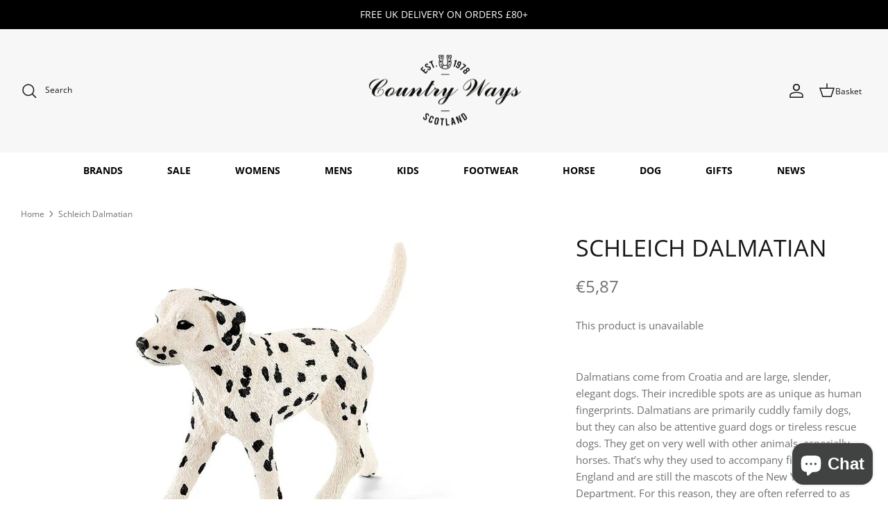

--- FILE ---
content_type: text/html; charset=utf-8
request_url: https://www.countryways.com/en-ie/products/schleich-dalmation-male
body_size: 54311
content:
<!DOCTYPE html>
<html lang="en">
<head>
  <!-- Symmetry 5.4.1 -->

  <link rel="preload" href="//www.countryways.com/cdn/shop/t/54/assets/styles.css?v=130796195489595000561767867263" as="style">
  <meta charset="utf-8" />
<meta name="viewport" content="width=device-width,initial-scale=1.0" />
<meta http-equiv="X-UA-Compatible" content="IE=edge">

<link rel="preconnect" href="https://cdn.shopify.com" crossorigin>
<link rel="preconnect" href="https://fonts.shopify.com" crossorigin>
<link rel="preconnect" href="https://monorail-edge.shopifysvc.com"><link rel="preload" as="font" href="//www.countryways.com/cdn/fonts/open_sans/opensans_n4.c32e4d4eca5273f6d4ee95ddf54b5bbb75fc9b61.woff2" type="font/woff2" crossorigin><link rel="preload" as="font" href="//www.countryways.com/cdn/fonts/open_sans/opensans_n7.a9393be1574ea8606c68f4441806b2711d0d13e4.woff2" type="font/woff2" crossorigin><link rel="preload" as="font" href="//www.countryways.com/cdn/fonts/open_sans/opensans_i4.6f1d45f7a46916cc95c694aab32ecbf7509cbf33.woff2" type="font/woff2" crossorigin><link rel="preload" as="font" href="//www.countryways.com/cdn/fonts/open_sans/opensans_i7.916ced2e2ce15f7fcd95d196601a15e7b89ee9a4.woff2" type="font/woff2" crossorigin><link rel="preload" as="font" href="//www.countryways.com/cdn/fonts/open_sans/opensans_n4.c32e4d4eca5273f6d4ee95ddf54b5bbb75fc9b61.woff2" type="font/woff2" crossorigin><link rel="preload" as="font" href="//www.countryways.com/cdn/fonts/open_sans/opensans_n4.c32e4d4eca5273f6d4ee95ddf54b5bbb75fc9b61.woff2" type="font/woff2" crossorigin><link rel="preload" as="font" href="//www.countryways.com/cdn/fonts/jost/jost_n4.d47a1b6347ce4a4c9f437608011273009d91f2b7.woff2" type="font/woff2" crossorigin><link rel="preload" href="//www.countryways.com/cdn/shop/t/54/assets/vendor.min.js?v=11589511144441591071651072240" as="script">
<link rel="preload" href="//www.countryways.com/cdn/shop/t/54/assets/theme.js?v=4020028937982001691663154474" as="script"><link rel="canonical" href="https://www.countryways.com/en-ie/products/schleich-dalmation-male" /><link rel="shortcut icon" href="//www.countryways.com/cdn/shop/files/cw-logo.png?v=1614331685" type="image/png" /><meta name="description" content="Dalmatians come from Croatia and are large, slender, elegant dogs. Their incredible spots are as unique as human fingerprints. Dalmatians are primarily cuddly family dogs, but they can also be attentive guard dogs or tireless rescue dogs. They get on very well with other animals, especially horses. That’s why they used">

  <title>
    Schleich Dalmatian &ndash; Country Ways
  </title>

  <meta property="og:site_name" content="Country Ways">
<meta property="og:url" content="https://www.countryways.com/en-ie/products/schleich-dalmation-male">
<meta property="og:title" content="Schleich Dalmatian">
<meta property="og:type" content="product">
<meta property="og:description" content="Dalmatians come from Croatia and are large, slender, elegant dogs. Their incredible spots are as unique as human fingerprints. Dalmatians are primarily cuddly family dogs, but they can also be attentive guard dogs or tireless rescue dogs. They get on very well with other animals, especially horses. That’s why they used"><meta property="og:image" content="http://www.countryways.com/cdn/shop/files/schleich-dalmatian-155550_1200x1200.jpg?v=1720999383">
  <meta property="og:image:secure_url" content="https://www.countryways.com/cdn/shop/files/schleich-dalmatian-155550_1200x1200.jpg?v=1720999383">
  <meta property="og:image:width" content="500">
  <meta property="og:image:height" content="500"><meta property="og:price:amount" content="5,87">
  <meta property="og:price:currency" content="EUR"><meta name="twitter:card" content="summary_large_image">
<meta name="twitter:title" content="Schleich Dalmatian">
<meta name="twitter:description" content="Dalmatians come from Croatia and are large, slender, elegant dogs. Their incredible spots are as unique as human fingerprints. Dalmatians are primarily cuddly family dogs, but they can also be attentive guard dogs or tireless rescue dogs. They get on very well with other animals, especially horses. That’s why they used">


  <link href="//www.countryways.com/cdn/shop/t/54/assets/styles.css?v=130796195489595000561767867263" rel="stylesheet" type="text/css" media="all" />

  <script>
    window.theme = window.theme || {};
    theme.money_format_with_product_code_preference = "€{{amount_with_comma_separator}}";
    theme.money_format_with_cart_code_preference = "€{{amount_with_comma_separator}}";
    theme.money_format = "€{{amount_with_comma_separator}}";
    theme.strings = {
      previous: "Previous",
      next: "Next",
      addressError: "Error looking up that address",
      addressNoResults: "No results for that address",
      addressQueryLimit: "You have exceeded the Google API usage limit. Consider upgrading to a \u003ca href=\"https:\/\/developers.google.com\/maps\/premium\/usage-limits\"\u003ePremium Plan\u003c\/a\u003e.",
      authError: "There was a problem authenticating your Google Maps API Key.",
      icon_labels_left: "Left",
      icon_labels_right: "Right",
      icon_labels_down: "Down",
      icon_labels_close: "Close",
      icon_labels_plus: "Plus",
      cart_terms_confirmation: "You must agree to the terms and conditions before continuing.",
      products_listing_from: "From",
      layout_live_search_see_all: "See all results",
      products_product_add_to_cart: "Add to Cart",
      products_variant_no_stock: "Sold out",
      products_variant_non_existent: "Unavailable",
      products_product_pick_a: "Pick a",
      products_product_unit_price_separator: " \/ ",
      general_navigation_menu_toggle_aria_label: "Toggle menu",
      general_accessibility_labels_close: "Close",
      products_added_notification_title: "Just added",
      products_added_notification_item: "Item",
      products_added_notification_unit_price: "Item price",
      products_added_notification_quantity: "Qty",
      products_added_notification_total_price: "Total price",
      products_added_notification_shipping_note: "Excl. shipping",
      products_added_notification_keep_shopping: "Keep Shopping",
      products_added_notification_cart: "Cart",
      products_product_adding_to_cart: "Adding",
      products_product_added_to_cart: "Added to cart",
      products_added_notification_subtotal: "Subtotal",
      products_labels_sold_out: "Sold Out",
      products_labels_sale: "Sale",
      products_labels_percent_reduction: "[[ amount ]]% off",
      products_labels_value_reduction_html: "[[ amount ]] off",
      products_product_preorder: "Pre-order",
      general_quick_search_pages: "Pages",
      general_quick_search_no_results: "Sorry, we couldn\u0026#39;t find any results",
      collections_general_see_all_subcollections: "See all..."
    };
    theme.routes = {
      search_url: '/en-ie/search',
      cart_url: '/en-ie/cart',
      cart_add_url: '/en-ie/cart/add',
      cart_change_url: '/en-ie/cart/change',
      predictive_search_url: '/en-ie/search/suggest'
    };
    theme.settings = {
      cart_type: "page",
      quickbuy_style: "off",
      avoid_orphans: true
    };
    document.documentElement.classList.add('js');
  </script><style>[data-swatch="ancient loden"] { --swatch-background-color: #2b3d31}[data-swatch="acorn brown"] { --swatch-background-color: #705004}[data-swatch="agave green"] { --swatch-background-color: #abb4a3}[data-swatch="alba"] { --swatch-background-color: #c9c9bd}[data-swatch="alchemy green"] { --swatch-background-color: #60735f}[data-swatch="all-black"] { --swatch-background-color: #0f0f0f}[data-swatch="all-navy"] { --swatch-background-color: #000080}[data-swatch="almond"] { --swatch-background-color: #ebe6e0}[data-swatch="alpine"] { --swatch-background-color: #94892b}[data-swatch="aluminium"] { --swatch-background-color: #a1a1a1}[data-swatch="amber"] { --swatch-background-color: #ECA000}[data-swatch="amble sand tartan"] { --swatch-background-color: #cfbc9d}[data-swatch="amble sand"] { --swatch-background-color: #cfbc9d}[data-swatch="ameilia"] { --swatch-background-color: #4d5a61}[data-swatch="amethyst purple"] { --swatch-background-color: #8807ba}[data-swatch="amethyst"] { --swatch-background-color: #b37ebd}[data-swatch="ancient"] { --swatch-background-color: #444d3d}[data-swatch="animal cyan"] { --swatch-background-color: #14a3c7}[data-swatch="animal pink"] { --swatch-background-color: #fa07d6}[data-swatch="anthra/petrol"] { --swatch-background-color: #077a3f}[data-swatch="anthracite"] { --swatch-background-color: #3D3F44}[data-swatch="anthracite"] { --swatch-background-color: #454652}[data-swatch="anthracite"] { --swatch-background-color: #4a4e4f}[data-swatch="anthracite"] { --swatch-background-color: #5D5D5D}[data-swatch="anthracite"] { --swatch-background-color:, Melange #5D5D5D}[data-swatch="anthrazite"] { --swatch-background-color: #5D5D5D}[data-swatch="antico"] { --swatch-background-color: #d6bfd3}[data-swatch="antigua"] { --swatch-background-color: #98EBE8}[data-swatch="antique green"] { --swatch-background-color: #073D0D}[data-swatch="antique white"] { --swatch-background-color: #ebeff5}[data-swatch="appaloosa"] { --swatch-background-color: #825c27}[data-swatch="apricot crush"] { --swatch-background-color: #F3E9E2}[data-swatch="apricot/navy"] { --swatch-background-color: #de8c49}[data-swatch="apricot"] { --swatch-background-color: #de8c49}[data-swatch="aqua blue"] { --swatch-background-color: #84c8d9}[data-swatch="aqua"] { --swatch-background-color: #48ADFF}[data-swatch="aquamarine"] { --swatch-background-color: #7fffd4}[data-swatch="arabesque check"] { --swatch-background-color: #f4f5ed}[data-swatch="archive olive/classic"] { --swatch-background-color: #534A3F}[data-swatch="archive olive"] { --swatch-background-color: #534A3F}[data-swatch="army green"] { --swatch-background-color: #66731D}[data-swatch="artichoke"] { --swatch-background-color: #658546}[data-swatch="ash gold"] { --swatch-background-color: #beb3a7}[data-swatch="ash green"] { --swatch-background-color: #40695f}[data-swatch="asphalt"] { --swatch-background-color: #5D5D5D}[data-swatch="asphalt/navy"] { --swatch-background-color: #5D5D5D}[data-swatch="assorted"] { --swatch-background-color: #e81780}[data-swatch="atlantic blue"] { --swatch-background-color: #447187}[data-swatch="atlantic green"] { --swatch-background-color: #518294}[data-swatch="atlantic"] { --swatch-background-color: #447187}[data-swatch="aubergine"] { --swatch-background-color: #741B6E}[data-swatch="audaz"] { --swatch-background-color: #ff7b00}[data-swatch="autumn dress"] { --swatch-background-color: #8b8c77}[data-swatch="autumnal"] { --swatch-background-color: #cc7c54}[data-swatch="azure"] { --swatch-background-color: #29fbff}[data-swatch="baby blue & pink"] { --swatch-background-color: #8EBDEC}[data-swatch="baby blue"] { --swatch-background-color: #bdedfc}[data-swatch="baby pink"] { --swatch-background-color: #faaaea}[data-swatch="baltic blue"] { --swatch-background-color: #384A76}[data-swatch="banana"] { --swatch-background-color: #ffff00}[data-swatch="barbury"] { --swatch-background-color: #73091b}[data-swatch="barcelona cream"] { --swatch-background-color: #e0d4b6}[data-swatch="barcelona white"] { --swatch-background-color: #ffffff}[data-swatch="bark"] { --swatch-background-color: #7a665f}[data-swatch="barra"] { --swatch-background-color: #998005}[data-swatch="basalt grey"] { --swatch-background-color: #656b68}[data-swatch="bay"] { --swatch-background-color: #6b2b01}[data-swatch="bayleaf"] { --swatch-background-color: #C9D7D2}[data-swatch="beech"] { --swatch-background-color: #806704}[data-swatch="beige"] { --swatch-background-color: #CACB8E}[data-swatch="belt-brown"] { --swatch-background-color: #4F3A3A}[data-swatch="benetton blue"] { --swatch-background-color: #214ea5}[data-swatch="benetton-blue"] { --swatch-background-color: #214ea5}[data-swatch="benneton blue/grey"] { --swatch-background-color: #214ea5}[data-swatch="benneton blue"] { --swatch-background-color: #214ea5}[data-swatch="berry fusion"] { --swatch-background-color: #940235}[data-swatch="berry"] { --swatch-background-color: #583657}[data-swatch="berwick blue tartan"] { --swatch-background-color: #677C9F}[data-swatch="berwick blue"] { --swatch-background-color: #677C9F}[data-swatch="berwick tartan"] { --swatch-background-color: #677C9F}[data-swatch="bilberry"] { --swatch-background-color: #4a0544}[data-swatch="birch"] { --swatch-background-color: #f0eed5}[data-swatch="bird print"] { --swatch-background-color: #e3ddca}[data-swatch="biscuit"] { --swatch-background-color: #f5f0f0}[data-swatch="black & silver"] { --swatch-background-color: #000000}[data-swatch="black (tone on tone)"] { --swatch-background-color: #000000}[data-swatch="black / ancient tartan"] { --swatch-background-color: #334f38}[data-swatch="black / chrome / black"] { --swatch-background-color: #000000}[data-swatch="black / cosmic glitter ring"] { --swatch-background-color: #494B4E}[data-swatch="black / gloss ring"] { --swatch-background-color: #3E403E}[data-swatch="black / matte ring"] { --swatch-background-color: #54542}[data-swatch="black / matte ring"] { --swatch-background-color: #767A76}[data-swatch="black / pebble"] { --swatch-background-color: #0f0f0f}[data-swatch="black / rose gold blazon"] { --swatch-background-color: #f5c47f}[data-swatch="black / silver"] { --swatch-background-color: #615d5d}[data-swatch="black/stone"] { --swatch-background-color: #000000}[data-swatch="black / tone on tone blazon"] { --swatch-background-color: #000000}[data-swatch="black bling"] { --swatch-background-color: #000000}[data-swatch="black canvas"] { --swatch-background-color: #353632}[data-swatch="black champagne"] { --swatch-background-color: #000000}[data-swatch="black croc"] { --swatch-background-color: #000}[data-swatch="black glitter"] { --swatch-background-color: #0f0f0f}[data-swatch="black gloss / rose gold / sparkly"] { --swatch-background-color: #edb993}[data-swatch="black gloss / rose gold sparkly (wide peak)"] { --swatch-background-color: #edb993}[data-swatch="black gloss / rose gold sparkly"] { --swatch-background-color: #edb993}[data-swatch="black gloss / sparkly (wide peak)"] { --swatch-background-color: #edb993}[data-swatch="black gloss / sparkly"] { --swatch-background-color: #080B0F}[data-swatch="black gloss ring"] { --swatch-background-color: #000}[data-swatch="black gloss ring"] { --swatch-background-color: #818A1E}[data-swatch="black houndstooth"] { --swatch-background-color: #000000}[data-swatch="black ii"] { --swatch-background-color: #000000}[data-swatch="black leather"] { --swatch-background-color: #000000}[data-swatch="black matte (wide peak)"] { --swatch-background-color:  #000000}[data-swatch="black matte / black gloss (wide peak)"] { --swatch-background-color: #000000}[data-swatch="black matte / black gloss (wide peak)"] { --swatch-background-color: #0f0f0f}[data-swatch="black matte / black gloss"] { --swatch-background-color: #0f0f0f}[data-swatch="black matte ring"] { --swatch-background-color: #5A6766}[data-swatch="black matte ring"] { --swatch-background-color: #767A76}[data-swatch="black matte"] { --swatch-background-color: #000000}[data-swatch="black melange"] { --swatch-background-color: #21130d}[data-swatch="black nubuck"] { --swatch-background-color: #000}[data-swatch="black olive"] { --swatch-background-color: #000}[data-swatch="black sheepskin"] { --swatch-background-color: #17181C}[data-swatch="black slate"] { --swatch-background-color: #303237}[data-swatch="black standard peak"] { --swatch-background-color: #000000}[data-swatch="black watch"] { --swatch-background-color: #314461}[data-swatch="black wide peak"] { --swatch-background-color: #000000}[data-swatch="black-black-chrome"] { --swatch-background-color: #000}[data-swatch="black-black"] { --swatch-background-color: #000}[data-swatch="black-chrome"] { --swatch-background-color: #000}[data-swatch="black-full-stripes"] { --swatch-background-color: #000}[data-swatch="black-gold-piping"] { --swatch-background-color: #000}[data-swatch="black-ii"] { --swatch-background-color: #000000}[data-swatch="black-jeans"] { --swatch-background-color: #000}[data-swatch="black-matt"] { --swatch-background-color: #151515}[data-swatch="black-multi"] { --swatch-background-color: #000}[data-swatch="black-patent-silver"] { --swatch-background-color: #000}[data-swatch="black-patent-top"] { --swatch-background-color: #000}[data-swatch="black-sheepskin"] { --swatch-background-color: #000}[data-swatch="black-silver"] { --swatch-background-color: #000}[data-swatch="black-vislon"] { --swatch-background-color: #000}[data-swatch="black-watch tartan"] { --swatch-background-color: #06255c}[data-swatch="black/ purple"] { --swatch-background-color: #b103fc}[data-swatch="black/ancient"] { --swatch-background-color: #000}[data-swatch="black/anthracite/navy"] { --swatch-background-color: #4a4e4f}[data-swatch="black/black"] { --swatch-background-color: #313033}[data-swatch="black/blonde"] { --swatch-background-color: #d1ccb0}[data-swatch="black/blue chrome"] { --swatch-background-color: #0f0f0f}[data-swatch="black/blue"] { --swatch-background-color: #0f0f0f}[data-swatch="black/brown"] { --swatch-background-color: #000000}[data-swatch="black/carbon"] { --swatch-background-color: #000000}[data-swatch="black cherry"] { --swatch-background-color: #4d0b37}[data-swatch="black/chrome"] { --swatch-background-color: #0f0f0f}[data-swatch="black/dg orange"] { --swatch-background-color: #FF7E53}[data-swatch="black gloss / chrome crystal"] { --swatch-background-color: #e1e3e3}[data-swatch="black/gold"] { --swatch-background-color: #c5a875}[data-swatch="black/graphite"] { --swatch-background-color: #524e4d}[data-swatch="black/green"] { --swatch-background-color: #4C714F}[data-swatch="black/grey"] { --swatch-background-color: #615d5d}[data-swatch="black/lime"] { --swatch-background-color: #C9D581}[data-swatch="black/mocha"] { --swatch-background-color: #78400c}[data-swatch="black/modern"] { --swatch-background-color: #3B393D}[data-swatch="black/mole"] { --swatch-background-color: #7a776c }[data-swatch="black/multi coloured"] { --swatch-background-color: #161E2B}[data-swatch="black/orange"] { --swatch-background-color: #F64428}[data-swatch="black/patent/silver"] { --swatch-background-color: #000000}[data-swatch="black/peacock"] { --swatch-background-color: #2e594c}[data-swatch="black/pearl red"] { --swatch-background-color: #ab021e}[data-swatch="black/pink"] { --swatch-background-color: #faaaea}[data-swatch="black/plum"] { --swatch-background-color: #6F4E6C}[data-swatch="black/purple/yellow"] { --swatch-background-color: #7d0d94}[data-swatch="black/reflective"] { --swatch-background-color: #FEFC9F}[data-swatch="black/rose gold"] { --swatch-background-color: #f59576}[data-swatch="black/rosegold"] { --swatch-background-color: #000000}[data-swatch="black/sand"] { --swatch-background-color: #000000}[data-swatch="black/silver"] { --swatch-background-color: #615d5d}[data-swatch="black/sliver"] { --swatch-background-color: #615d5d}[data-swatch="black/tan"] { --swatch-background-color: #000000}[data-swatch="black/turquoise"] { --swatch-background-color: #579fb4}[data-swatch="black/white"] { --swatch-background-color: #0f0f0f}[data-swatch="black/wine"] { --swatch-background-color: #eb7cda}[data-swatch="black velvet"] { --swatch-background-color: #000}[data-swatch="black"] { --swatch-background-color: #000}[data-swatch="blackberry"] { --swatch-background-color: #482f61}[data-swatch="blackcurrant"] { --swatch-background-color: #482f61}[data-swatch="blackcurrant"] { --swatch-background-color: #654774}[data-swatch="blackmatte-platinum"] { --swatch-background-color: #000000}[data-swatch="black matte / silver"] { --swatch-background-color: #e3e7e8}[data-swatch="bleached blue"] { --swatch-background-color: #a7cdd6}[data-swatch="bleached olive"] { --swatch-background-color: #748551}[data-swatch="bleached pine"] { --swatch-background-color: #8b9c7e}[data-swatch="blonde"] { --swatch-background-color: #e3d49d}[data-swatch="blooming lilac"] { --swatch-background-color: #e483f7}[data-swatch="blossom"] { --swatch-background-color: #76424e}[data-swatch="blue / chrome / blue"] { --swatch-background-color: #041563}[data-swatch="blue glitter"] { --swatch-background-color: #0297db}[data-swatch="blue granite"] { --swatch-background-color: #646876}[data-swatch="blue grey"] { --swatch-background-color: #1e81b0}[data-swatch="blue haze"] { --swatch-background-color: #5cdce0}[data-swatch="blue heather"] { --swatch-background-color: #86C7D5}[data-swatch="blue heaven"] { --swatch-background-color: #1bbff5}[data-swatch="blue jay"] { --swatch-background-color: #647e9e}[data-swatch="blue jean"] { --swatch-background-color: #86C7D5}[data-swatch="blue lovat-grey"] { --swatch-background-color: #5b63bd}[data-swatch="blue lovat"] { --swatch-background-color: #5b63bd}[data-swatch="blue majestic blue; #86c7d5"] { --swatch-background-color:Blue Majestic Blue; #86C7D5}[data-swatch="blue marl"] { --swatch-background-color: #ADB3C1}[data-swatch="blue mix"] { --swatch-background-color: #88a4b3}[data-swatch="blue nights/bottle"] { --swatch-background-color: #0e633d}[data-swatch="blue shadow"] { --swatch-background-color: #a4dced}[data-swatch="blue stripe"] { --swatch-background-color: #6aaaf7}[data-swatch="blue-bell"] { --swatch-background-color: #6aaaf7}[data-swatch="blue-haze"] { --swatch-background-color: #5cdce0 }[data-swatch="blue-heather"] { --swatch-background-color: #86C7D5}[data-swatch="blue/cognac"] { --swatch-background-color: #1c6c91}[data-swatch="blue/grey"] { --swatch-background-color: #30405D}[data-swatch="blue/orange"] { --swatch-background-color: #FF6E45}[data-swatch="blue/pink"] { --swatch-background-color: #de0471}[data-swatch="blue"] { --swatch-background-color: #084478}[data-swatch="bluebell"] { --swatch-background-color: #6aaaf7}[data-swatch="blueberry"] { --swatch-background-color: #555d70}[data-swatch="bluestone"] { --swatch-background-color: #77a8c9}[data-swatch="blushing horse"] { --swatch-background-color: #d4595f}[data-swatch="blush pink"] { --swatch-background-color: #fad2ef}[data-swatch="blush"] { --swatch-background-color: #E3D7DB}[data-swatch="bordeaux"] { --swatch-background-color: #5c2133}[data-swatch="boris the basset hound"] { --swatch-background-color: #d1542e}[data-swatch="bottle green/ white"] { --swatch-background-color: #224f32}[data-swatch="bottle green/white"] { --swatch-background-color: #224f32}[data-swatch="bottle green"] { --swatch-background-color: #224f32}[data-swatch="bottle-green"] { --swatch-background-color: #224f32}[data-swatch="bottle"] { --swatch-background-color: #0e633d}[data-swatch="bourbon"] { --swatch-background-color: #2b201f}[data-swatch="bracken-ochre"] { --swatch-background-color: #29360c}[data-swatch="bracken"] { --swatch-background-color: #8f946d}[data-swatch="breen"] { --swatch-background-color: #615100}[data-swatch="breton viola chalk"] { --swatch-background-color: #de68de}[data-swatch="brick red"] { --swatch-background-color: #FF0000}[data-swatch="brick-red-spruce"] { --swatch-background-color: #c40000}[data-swatch="brick"] { --swatch-background-color: #FF0000}[data-swatch="bright blue"] { --swatch-background-color: #047cde}[data-swatch="bright pink"] { --swatch-background-color: #e53f85}[data-swatch="broad check multi coloured"] { --swatch-background-color: #910606}[data-swatch="bronze"] { --swatch-background-color: #072F0E}[data-swatch="brook blue"] { --swatch-background-color: #93d5e6}[data-swatch="brown / chrome / brown"] { --swatch-background-color: #633a04}[data-swatch="brown/classic"] { --swatch-background-color: #8B4513}[data-swatch="brown / classic tartan"] { --swatch-background-color: #966b2d}[data-swatch="brown floral emboss"] { --swatch-background-color: #452303}[data-swatch="brown / gold / brown"] { --swatch-background-color: #633a04}[data-swatch="brown / silver"] { --swatch-background-color: #59351b}[data-swatch="brown bomber"] { --swatch-background-color: #A6805E}[data-swatch="brown herringbone tweed"] { --swatch-background-color: #D4B295}[data-swatch="brown ii"] { --swatch-background-color: #59351b}[data-swatch="brown melange"] { --swatch-background-color: #470d05}[data-swatch="brown tweed"] { --swatch-background-color: #79736F}[data-swatch="brown-ii"] { --swatch-background-color: #94623b}[data-swatch="brown-olive"] { --swatch-background-color: #423e2a}[data-swatch="brown/olive"] { --swatch-background-color: #423e2a}[data-swatch="brown/rose gold"] { --swatch-background-color: #59351b}[data-swatch="brown/silver"] { --swatch-background-color: #59351b}[data-swatch="brown"] { --swatch-background-color: #8B4513}[data-swatch="brun"] { --swatch-background-color: #3d2308}[data-swatch="brunette"] { --swatch-background-color: #6f5045}[data-swatch="bubblegum pink"] { --swatch-background-color: #ff8ce2}[data-swatch="buffalo camo"] { --swatch-background-color: #7f8f4e}[data-swatch="burgandy"] { --swatch-background-color: #82055F}[data-swatch="burgundy-bracken"] { --swatch-background-color: #700b0b}[data-swatch="burgundy/black"] { --swatch-background-color: #f24e82}[data-swatch="burgundy/canary gold"] { --swatch-background-color: #82055F}[data-swatch="burgundy/navy"] { --swatch-background-color: #82055F}[data-swatch="burgundy/white"] { --swatch-background-color: #81055F}[data-swatch="burgundy"] { --swatch-background-color: #82055F}[data-swatch="burnt heather"] { --swatch-background-color: #69293e}[data-swatch="burnt henna"] { --swatch-background-color: #c15241}[data-swatch="burnt orange"] { --swatch-background-color: #b24a39}[data-swatch="burnt sugar"] { --swatch-background-color: #a87102}[data-swatch="burren"] { --swatch-background-color: #ab731a}[data-swatch="buttermilk"] { --swatch-background-color: #F5F7CB}[data-swatch="cabernet"] { --swatch-background-color: #572133}[data-swatch="cafe"] { --swatch-background-color: #A1735A}[data-swatch="calico"] { --swatch-background-color: #F5F3EB}[data-swatch="camel/winter red"] { --swatch-background-color: #a66703}[data-swatch="camel"] { --swatch-background-color: #B36B2D}[data-swatch="camo blue"] { --swatch-background-color: #1d4270}[data-swatch="camo green"] { --swatch-background-color: #17752a}[data-swatch="canary fawn"] { --swatch-background-color: #ded837}[data-swatch="canary yellow"] { --swatch-background-color: #ded837}[data-swatch="canary/fawn"] { --swatch-background-color: #ded837}[data-swatch="canary"] { --swatch-background-color: #ded837}[data-swatch="cappuccino"] { --swatch-background-color: #6b5333}[data-swatch="caramel"] { --swatch-background-color: #c6936e}[data-swatch="carbon grey"] { --swatch-background-color: #222029}[data-swatch="carbon"] { --swatch-background-color: #393740}[data-swatch="cardinal red"] { --swatch-background-color: #6b030f}[data-swatch="cardinal"] { --swatch-background-color: #C41E3A}[data-swatch="caspian green"] { --swatch-background-color: #0f5c09}[data-swatch="cassis"] { --swatch-background-color: #910c32}[data-swatch="caviar"] { --swatch-background-color: #000}[data-swatch="cayenne"] { --swatch-background-color: #ff8605}[data-swatch="cedar"] { --swatch-background-color: #787a46}[data-swatch="cerise"] { --swatch-background-color: #ef618d}[data-swatch="chalk"] { --swatch-background-color: #efe7dc}[data-swatch="chambray"] { --swatch-background-color: #281870}[data-swatch="champagne"] { --swatch-background-color: #7d654d}[data-swatch="champange"] { --swatch-background-color: #7d654d}[data-swatch="chancer"] { --swatch-background-color: #8f521d}[data-swatch="charcoal black"] { --swatch-background-color: #000}[data-swatch="charcoal grey"] { --swatch-background-color: #3F3B3E}[data-swatch="charcoal/ochre"] { --swatch-background-color: #59635f}[data-swatch="charcoal"] { --swatch-background-color: #3F3B3E}[data-swatch="charlton tweed"] { --swatch-background-color: #bdb082}[data-swatch="cheetah"] { --swatch-background-color: #ffc954}[data-swatch="cherry"] { --swatch-background-color: #9c2d43}[data-swatch="cherry glace"] { --swatch-background-color: #300416}[data-swatch="chester the cockapoo"] { --swatch-background-color: #f5e9ce}[data-swatch="chestnut-and-havana-brown"] { --swatch-background-color: #a85511}[data-swatch="chestnut"] { --swatch-background-color: #D4A86E}[data-swatch="chevron crystal blue"] { --swatch-background-color: #8dd9f0}[data-swatch="chevron gold"] { --swatch-background-color: #bab75b}[data-swatch="chevron holographic"] { --swatch-background-color: #8f7a91}[data-swatch="chevron jet hematite"] { --swatch-background-color: #5d6063}[data-swatch="chilli red"] { --swatch-background-color: #c20433}[data-swatch="chilli-red"] { --swatch-background-color: #88152e}[data-swatch="chilli/black"] { --swatch-background-color: #c20433}[data-swatch="chilli"] { --swatch-background-color: #c20433}[data-swatch="chinchilla"] { --swatch-background-color: #91670a}[data-swatch="choco"] { --swatch-background-color: #401702}[data-swatch="chocolate brown"] { --swatch-background-color: #523803}[data-swatch="chocolate suede"] { --swatch-background-color: #37220D}[data-swatch="chocolate/classic"] { --swatch-background-color: #523803}[data-swatch="chocolate/navy"] { --swatch-background-color: #37220D}[data-swatch="chocolate/white"] { --swatch-background-color: #853507}[data-swatch="chocolate/willow"] { --swatch-background-color: #80441c}[data-swatch="chocolate"] { --swatch-background-color: #37220D}[data-swatch="christmas dogs"] { --swatch-background-color: #196e26}[data-swatch="christmas unicorns"] { --swatch-background-color: #0e3e8c}[data-swatch="chrome"] { --swatch-background-color: #D9D9D9}[data-swatch="cigar-suede"] { --swatch-background-color: #60331A}[data-swatch="cigar"] { --swatch-background-color: #60331A}[data-swatch="cinder"] { --swatch-background-color: #3b2919}[data-swatch="cinnamon"] { --swatch-background-color: #b14e37}[data-swatch="citron"] { --swatch-background-color: #ccc477}[data-swatch="city navy"] { --swatch-background-color: #0a0f36}[data-swatch="city-navy"] { --swatch-background-color: #0a0f36}[data-swatch="claret"] { --swatch-background-color: #7a1015}[data-swatch="classic black"] { --swatch-background-color: #080808}[data-swatch="classic navy"] { --swatch-background-color: #3E4860}[data-swatch="classic red"] { --swatch-background-color: #992222}[data-swatch="classic tartan"] { --swatch-background-color: #383b28}[data-swatch="classic white"] { --swatch-background-color: #FFFFFF}[data-swatch="classic-olive"] { --swatch-background-color: #304F29}[data-swatch="classic"] { --swatch-background-color: #1f3d1d}[data-swatch="clay"] { --swatch-background-color: #d9c589}[data-swatch="clay black"] { --swatch-background-color: #2f2d3a}[data-swatch="clayton"] { --swatch-background-color: #121a20}[data-swatch="clear crystal / black"] { --swatch-background-color: #0f0f0f}[data-swatch="clear crystal / brown"] { --swatch-background-color: #78400c}[data-swatch="clear"] { --swatch-background-color: #FFFFFF}[data-swatch="cloud blue"] { --swatch-background-color: #188aed}[data-swatch="cloud dancer"] { --swatch-background-color: #f7f7e6}[data-swatch="cloud stripe aw23"] { --swatch-background-color: #ff9429}[data-swatch="cloud stripe ss23"] { --swatch-background-color: #faaae2}[data-swatch="cloud/gardenia check"] { --swatch-background-color: #dfd8d1}[data-swatch="cloud/navy"] { --swatch-background-color: #908f91}[data-swatch="cloud/olive check"] { --swatch-background-color: #8a8289}[data-swatch="cloud"] { --swatch-background-color: #fffbeb}[data-swatch="cloudy grey"] { --swatch-background-color: #757878}[data-swatch="coated black"] { --swatch-background-color: #000000}[data-swatch="cobalt blue/magenta"] { --swatch-background-color: #4588d9}[data-swatch="cobalt blue"] { --swatch-background-color: #4588d9}[data-swatch="cobalt-blue"] { --swatch-background-color: #4588d9}[data-swatch="cobalt/ocean"] { --swatch-background-color: #4588d9}[data-swatch="cobalt"] { --swatch-background-color: #4588d9}[data-swatch="coco"] { --swatch-background-color: #5c4404}[data-swatch="coffee"] { --swatch-background-color:#4c2e26}[data-swatch="cognac"] { --swatch-background-color: #664431}[data-swatch="colt"] { --swatch-background-color: #8a8474}[data-swatch="como black"] { --swatch-background-color: #0f0f0f}[data-swatch="como brown"] { --swatch-background-color: #473518}[data-swatch="conker brown leather"] { --swatch-background-color: #472921}[data-swatch="conker brown"] { --swatch-background-color: #472921}[data-swatch="conker-brown"] { --swatch-background-color: #4a1618}[data-swatch="copen blue"] { --swatch-background-color: #4075ab}[data-swatch="copper"] { --swatch-background-color: #c9a800}[data-swatch="cooper the schnauzer"] { --swatch-background-color: #9e9998}[data-swatch="coral (sun damaged)"] { --swatch-background-color: #e68f87}[data-swatch="coral paradise"] { --swatch-background-color: #db6560}[data-swatch="coral red"] { --swatch-background-color: #f56356}[data-swatch="coral rose"] { --swatch-background-color: #e68f87}[data-swatch="coral/blue"] { --swatch-background-color: #e68f87}[data-swatch="coral"] { --swatch-background-color: #e68f87}[data-swatch="cordovan"] { --swatch-background-color: #733102}[data-swatch="corn flower blue"] { --swatch-background-color: #99bdde}[data-swatch="corn"] { --swatch-background-color: #FAEBAC}[data-swatch="corn blue"] { --swatch-background-color: #a7d7eb}[data-swatch="cornflower blue mango"] { --swatch-background-color: #99bdde}[data-swatch="cornflower blue"] { --swatch-background-color: #99bdde}[data-swatch="cornflower-blue"] { --swatch-background-color: #99bdde}[data-swatch="cornflower"] { --swatch-background-color: #99bdde}[data-swatch="corpo aluminium"] { --swatch-background-color: #40484d}[data-swatch="cosmos"] { --swatch-background-color: #27397d}[data-swatch="country check"] { --swatch-background-color: #bf3a06}[data-swatch="cowhide"] { --swatch-background-color: #8f5836}[data-swatch="cranberry tartan"] { --swatch-background-color: #ed0010}[data-swatch="cranberry"] { --swatch-background-color: #ed0010}[data-swatch="cream/cream"] { --swatch-background-color: #fff6de}[data-swatch="cream/metallic gold"] { --swatch-background-color: #ffdb66}[data-swatch="cream"] { --swatch-background-color: #F7F4F4}[data-swatch="creme"] { --swatch-background-color: #e6e5e2}[data-swatch="creme/off-white"] { --swatch-background-color: #f0e0d1}[data-swatch="crimson"] { --swatch-background-color: #D01D2F}[data-swatch="cubic navy"] { --swatch-background-color: #324a70}[data-swatch="cummin"] { --swatch-background-color: #f2bc3f}[data-swatch="currant"] { --swatch-background-color: #64353d}[data-swatch="cyan"] { --swatch-background-color: #00FFFF}[data-swatch="dahlia bed maritime"] { --swatch-background-color: #f53c1b}[data-swatch="dakota"] { --swatch-background-color: #c99991 }[data-swatch="dalmation"] { --swatch-background-color: #0f0f0f}[data-swatch="damson"] { --swatch-background-color: #3a1c4f}[data-swatch="dark black/off white"] { --swatch-background-color: #0f0f0f}[data-swatch="dark blue/red"] { --swatch-background-color: #b80b1c}[data-swatch="dark blue/rose gold"] { --swatch-background-color: #c79b83}[data-swatch="dark blue"] { --swatch-background-color: #201b45}[data-swatch="dark brown/ olive"] { --swatch-background-color: #2b3d31}[data-swatch="dark brown/silver"] { --swatch-background-color: #422713}[data-swatch="dark brown"] { --swatch-background-color: #422713}[data-swatch="dark camel"] { --swatch-background-color: #c8996e}[data-swatch="dark denim"] { --swatch-background-color: #344754}[data-swatch="dark forest"] { --swatch-background-color: #325e4d}[data-swatch="dark green"] { --swatch-background-color: #174d34}[data-swatch="dark grey"] { --swatch-background-color: #575755}[data-swatch="dark havana"] { --swatch-background-color: #473200}[data-swatch="dark havanna; #4a1414"] { --swatch-background-color:Dark Havanna; #4a1414}[data-swatch="dark mocha"] { --swatch-background-color: #241c0f}[data-swatch="dark moss"] { --swatch-background-color: #797058}[data-swatch="dark natural"] { --swatch-background-color: #8c7642}[data-swatch="dark navy"] { --swatch-background-color: #0B024B}[data-swatch="dark navy / rosemary"] { --swatch-background-color: #0b0636}[data-swatch="dark olive"] { --swatch-background-color: #20421b}[data-swatch="dark pebble"] { --swatch-background-color: #445862}[data-swatch="dark purple"] { --swatch-background-color: #4b0478}[data-swatch="dark rose"] { --swatch-background-color: #e63c77}[data-swatch="dark royal"] { --swatch-background-color: #231480}[data-swatch="dark sand"] { --swatch-background-color: #724e3d}[data-swatch="dark seaweed"] { --swatch-background-color: #01570c}[data-swatch="dark shadow"] { --swatch-background-color: #243457}[data-swatch="dark stone"] { --swatch-background-color: #92887e}[data-swatch="dark tan"] { --swatch-background-color: #734f08}[data-swatch="dark taupe"] { --swatch-background-color: #80725c}[data-swatch="dark thistle"] { --swatch-background-color: #B1B3C5}[data-swatch="dark wine"] { --swatch-background-color: #700a25}[data-swatch="dark-brown"] { --swatch-background-color: #3d240a}[data-swatch="dark-brown"] { --swatch-background-color: #693126}[data-swatch="dark-green"] { --swatch-background-color: #1E5527}[data-swatch="dark-grey"] { --swatch-background-color: #575755}[data-swatch="dark-navy"] { --swatch-background-color: #0B024B}[data-swatch="dark-olive"] { --swatch-background-color: #004f2d}[data-swatch="dark-royal"] { --swatch-background-color: #231480}[data-swatch="dark-shadow"] { --swatch-background-color: #4e4f52}[data-swatch="darkshadow"] { --swatch-background-color: #184e8d}[data-swatch="deep blue/rose gold"] { --swatch-background-color: #c79b83}[data-swatch="deep blue/silver"] { --swatch-background-color: #656b80}[data-swatch="deep blue"] { --swatch-background-color: #184e8d}[data-swatch="deep grey"] { --swatch-background-color: #323033}[data-swatch="deep indigo"] { --swatch-background-color: #2e3748}[data-swatch="deep navy"] { --swatch-background-color: #1e2945}[data-swatch="deep olive"] { --swatch-background-color: #5c6b39}[data-swatch="deep purple"] { --swatch-background-color: #623880}[data-swatch="deep taupe"] { --swatch-background-color: #CEA5A1}[data-swatch="deep water"] { --swatch-background-color: #5e92a7}[data-swatch="deepblue/rosegold"] { --swatch-background-color: #0c1757}[data-swatch="deepblue/silver"] { --swatch-background-color: #0c1757}[data-swatch="delilah plaid"] { --swatch-background-color: #d97991}[data-swatch="denim / zinc"] { --swatch-background-color: #3E6A8F}[data-swatch="denim black"] { --swatch-background-color: #0f0f0f}[data-swatch="denim haze"] { --swatch-background-color: #19386E}[data-swatch="denim marl"] { --swatch-background-color: #3C5E82}[data-swatch="denim navy"] { --swatch-background-color: #0a0357}[data-swatch="denim/navy"] { --swatch-background-color: #b0dde8}[data-swatch="denim teal"] { --swatch-background-color: #096790}[data-swatch="denim/tan"] { --swatch-background-color: #3e77b0}[data-swatch="denim"] { --swatch-background-color: #19386E}[data-swatch="derby tweed"] { --swatch-background-color: #4a433e}[data-swatch="derby-tweed"] { --swatch-background-color: #6a6e64}[data-swatch="derby"] { --swatch-background-color: #6a6e64}[data-swatch="desert sand"] { --swatch-background-color: #e3dfc8}[data-swatch="desser-taupe"] { --swatch-background-color: #786e56}[data-swatch="dg pink"] { --swatch-background-color: #FF2470}[data-swatch="diamond jacquard white/silver"] { --swatch-background-color: #dfe6e8}[data-swatch="dijon"] { --swatch-background-color: #cdd44a}[data-swatch="dill"] { --swatch-background-color: #759c62}[data-swatch="dirt camo"] { --swatch-background-color: #78866B}[data-swatch="dk-olive"] { --swatch-background-color: #20421b}[data-swatch="dk. brown"] { --swatch-background-color: #422713}[data-swatch="dog print"] { --swatch-background-color: #ABAFB5}[data-swatch="donkey"] { --swatch-background-color: #969487 }[data-swatch="dove blue"] { --swatch-background-color: #4e91a6}[data-swatch="dove"] { --swatch-background-color: #89617b}[data-swatch="dream"] { --swatch-background-color: #d4c498}[data-swatch="dress indigo"] { --swatch-background-color: #6c578c}[data-swatch="dress one"] { --swatch-background-color: #b8af9e}[data-swatch="dress tartan"] { --swatch-background-color: #fad693}[data-swatch="dress"] { --swatch-background-color: #d4b08c}[data-swatch="dusk"] { --swatch-background-color: #4b6282}[data-swatch="dusk blue"] { --swatch-background-color: #414280}[data-swatch="dusky green"] { --swatch-background-color: #668266}[data-swatch="dusky pink"] { --swatch-background-color: #ffd4f1}[data-swatch="dusty blue"] { --swatch-background-color: #616477}[data-swatch="dusty mint"] { --swatch-background-color: #bff5e0}[data-swatch="dusty olive"] { --swatch-background-color: #5f6b4b}[data-swatch="dusty pink"] { --swatch-background-color: #e6a5ae}[data-swatch="earl grey"] { --swatch-background-color: #a19a9c}[data-swatch="earth"] { --swatch-background-color: #8B4513}[data-swatch="ebony"] { --swatch-background-color: #191d26}[data-swatch="ecru marl"] { --swatch-background-color: #9d938a}[data-swatch="ecru"] { --swatch-background-color: #9d938a}[data-swatch="eggplant"] { --swatch-background-color: #460456}[data-swatch="eggshell"] { --swatch-background-color: #ebedd8}[data-swatch="electric blue"] { --swatch-background-color: #2C5DFF}[data-swatch="elk"] { --swatch-background-color: #968981}[data-swatch="elm"] { --swatch-background-color: #D7C28C}[data-swatch="emerald green jaguar haircalf"] { --swatch-background-color: #087321}[data-swatch="ember"] { --swatch-background-color: #bd2222}[data-swatch="emerald green"] { --swatch-background-color: #087321}[data-swatch="england"] { --swatch-background-color: #CE1124 }[data-swatch="espresso/patent/silver"] { --swatch-background-color: #633602}[data-swatch="espresso/silver"] { --swatch-background-color: #633602}[data-swatch="espresso"] { --swatch-background-color: #633602}[data-swatch="evergreen"] { --swatch-background-color: #1ba657}[data-swatch="evergreen/sandstone"] { --swatch-background-color: #2a3832}[data-swatch="fade blue"] { --swatch-background-color: #6d88a6}[data-swatch="fade-blue"] { --swatch-background-color: #6d88a6}[data-swatch="faded pink"] { --swatch-background-color: #f5cbd7}[data-swatch="faded rose / blush"] { --swatch-background-color: #DE564C}[data-swatch="fake ash"] { --swatch-background-color: #8b98a1}[data-swatch="fallow"] { --swatch-background-color: #b88032}[data-swatch="falmouth breton maritime chalk"] { --swatch-background-color: #567c7d}[data-swatch="fancy brocade cream/gold"] { --swatch-background-color: #dec88c}[data-swatch="fauna"] { --swatch-background-color: #dbe3e5}[data-swatch="fawn suede"] { --swatch-background-color: #AA7F5A}[data-swatch="fenua purple"] { --swatch-background-color: #461e69}[data-swatch="fern"] { --swatch-background-color: #357a60}[data-swatch="fern / classic tartan"] { --swatch-background-color: #357a60}[data-swatch="field olive (sun damaged - please contact for images)"] { --swatch-background-color: #4e563e}[data-swatch="field olive"] { --swatch-background-color: #4e563e}[data-swatch="fig"] { --swatch-background-color: #965473}[data-swatch="flamingo plume"] { --swatch-background-color: #DD837D}[data-swatch="flamingo/off-white"] { --swatch-background-color: #fcdce2}[data-swatch="flamingo"] { --swatch-background-color: #fcdce2}[data-swatch="falmouth tri breton chalk helford"] { --swatch-background-color: #eceddf}[data-swatch="flash black"] { --swatch-background-color: #0f0f0f}[data-swatch="flash"] { --swatch-background-color: #a16e33}[data-swatch="flaxen"] { --swatch-background-color: #f59920}[data-swatch="fleck riding crop nylon brown 80cm"] { --swatch-background-color: #964B00}[data-swatch="fleur stamp seaway"] { --swatch-background-color: #017375}[data-swatch="flex navy blue"] { --swatch-background-color: #121c40}[data-swatch="floral"] { --swatch-background-color: #3f55fc}[data-swatch="flower diamond starling"] { --swatch-background-color: #728bab}[data-swatch="fog"] { --swatch-background-color: #878076}[data-swatch="foggy green"] { --swatch-background-color: #647565}[data-swatch="foliage"] { --swatch-background-color:#8da258}[data-swatch="folk meadow maritime"] { --swatch-background-color: #1d2075}[data-swatch="ford"] { --swatch-background-color: #273947}[data-swatch="forest green"] { --swatch-background-color: #194710}[data-swatch="forest mist"] { --swatch-background-color: #013d17}[data-swatch="forest-green"] { --swatch-background-color: #194710}[data-swatch="forest"] { --swatch-background-color: #8B4513}[data-swatch="fossil"] { --swatch-background-color: #595054}[data-swatch="foxes"] { --swatch-background-color: #e35205}[data-swatch="french navy"] { --swatch-background-color: #000080}[data-swatch="french rose"] { --swatch-background-color: #b56daf}[data-swatch="freya"] { --swatch-background-color: #4a2e26}[data-swatch="fuchsia pink/white"] { --swatch-background-color: #e87dca}[data-swatch="fuchsia/white"] { --swatch-background-color: #e87dca}[data-swatch="fuchsia"] { --swatch-background-color: #f27edf}[data-swatch="fucshia (metallic silver stars)"] { --swatch-background-color: #e87dca}[data-swatch="fucshia/metalic silver stars"] { --swatch-background-color: #e87dca}[data-swatch="fudge"] { --swatch-background-color: #452d3f}[data-swatch="full tan leather"] { --swatch-background-color: #945907}[data-swatch="geo stream serape jacquard"] { --swatch-background-color: #a0e8fa}[data-swatch="ginger"] { --swatch-background-color: #c28836}[data-swatch="giraffe"] { --swatch-background-color: #9c5a00}[data-swatch="glacier"] { --swatch-background-color: #9fd6d5}[data-swatch="gloss-black"] { --swatch-background-color: #0a0100}[data-swatch="gloss-yellow"] { --swatch-background-color: #ffb300}[data-swatch="gold/black"] { --swatch-background-color: #FFD700}[data-swatch="gold"] { --swatch-background-color: #FFD700}[data-swatch="golden"] { --swatch-background-color: #fdc566}[data-swatch="grape"] { --swatch-background-color: #ab60a2}[data-swatch="graphite green"] { --swatch-background-color: #5e8a86}[data-swatch="graphite/black"] { --swatch-background-color: #4f4849}[data-swatch="graphite"] { --swatch-background-color: #777777}[data-swatch="gray marl"] { --swatch-background-color: #c2cfc8}[data-swatch="gray"] { --swatch-background-color: #A9A9A9}[data-swatch="green ash"] { --swatch-background-color: #6b7d51}[data-swatch="green canvas"] { --swatch-background-color: #788765}[data-swatch="green check"] { --swatch-background-color: #59543d}[data-swatch="green herringbone"] { --swatch-background-color: #4f4936}[data-swatch="green-dark"] { --swatch-background-color: #374f2f}[data-swatch="green/blue"] { --swatch-background-color: #394039}[data-swatch="green/brown"] { --swatch-background-color: #5b6953}[data-swatch="green gables"] { --swatch-background-color: #10634c}[data-swatch="green/navy/red"] { --swatch-background-color: #58663f}[data-swatch="green/navy"] { --swatch-background-color: #29cc70}[data-swatch="green"] { --swatch-background-color: #228B22}[data-swatch="grey / orange"] { --swatch-background-color: #ffa703}[data-swatch="grey crystal / black"] { --swatch-background-color: #0f0f0f}[data-swatch="grey houndstooth"] { --swatch-background-color: #473a3e}[data-swatch="grey marl"] { --swatch-background-color: #575757}[data-swatch="grey melange"] { --swatch-background-color: #808080}[data-swatch="grey-black"] { --swatch-background-color: #999698}[data-swatch="grey-melange"] { --swatch-background-color: #bdbab3}[data-swatch="grey/navy"] { --swatch-background-color: #999698}[data-swatch="grey/pink"] { --swatch-background-color: #999698}[data-swatch="grey/purple/gold"] { --swatch-background-color: #7d787d}[data-swatch="grey rose"] { --swatch-background-color: #828c88}[data-swatch="grey/silver"] { --swatch-background-color: #999698}[data-swatch="grey"] { --swatch-background-color: #969696}[data-swatch="greystone"] { --swatch-background-color: #6a6d74}[data-swatch="grouse print"] { --swatch-background-color: #A5806E}[data-swatch="hambledon"] { --swatch-background-color: #967427}[data-swatch="harvest gold"] { --swatch-background-color: #8a7d0b}[data-swatch="havana-&-chestnut-brown"] { --swatch-background-color: #52351e}[data-swatch="havana/silver"] { --swatch-background-color: #5c311d}[data-swatch="havana"] { --swatch-background-color: #5c311d}[data-swatch="havanna"] { --swatch-background-color: #5c311d}[data-swatch="hazelwood"] { --swatch-background-color: #96875d}[data-swatch="heath orange"] { --swatch-background-color: #e06d14}[data-swatch="heath"] { --swatch-background-color: #646633}[data-swatch="heather brown"] { --swatch-background-color: #cfc8bf}[data-swatch="heather"] { --swatch-background-color: #800080}[data-swatch="hemlock"] { --swatch-background-color: #272e1f}[data-swatch="herdwick"] { --swatch-background-color: #8a8988}[data-swatch="heritage khaki"] { --swatch-background-color: #4f4a40}[data-swatch="hessian navy"] { --swatch-background-color: #dec17c}[data-swatch="hessian tartan"] { --swatch-background-color: #dec17c}[data-swatch="hi viz"] { --swatch-background-color: #faf205}[data-swatch="hi-viz"] { --swatch-background-color: #faf205}[data-swatch="hibiscus-pink"] { --swatch-background-color: #d99898}[data-swatch="honey"] { --swatch-background-color: #e6dbba}[data-swatch="horse girl"] { --swatch-background-color: #e6dbb8}[data-swatch="horse park"] { --swatch-background-color: #7ea4cc}[data-swatch="hot pink"] { --swatch-background-color: #f507b9}[data-swatch="houndstooth"] { --swatch-background-color: #0f0f0f}[data-swatch="hunt top"] { --swatch-background-color: #937063}[data-swatch="hunter green/grey"] { --swatch-background-color: #3A4B3B}[data-swatch="hunter green/grey - no lead rope"] { --swatch-background-color:  #3A4B3B}[data-swatch="hunter green"] { --swatch-background-color: #3A4B3B}[data-swatch="hunter-green"] { --swatch-background-color: #3A4B3B}[data-swatch="hunter"] { --swatch-background-color: #660022}[data-swatch="ice berg"] { --swatch-background-color: #a0a3a2}[data-swatch="ice blue"] { --swatch-background-color: #8ba8bb}[data-swatch="ice grey"] { --swatch-background-color: #EAE7E6}[data-swatch="ice-blue"] { --swatch-background-color: #8ba8bb}[data-swatch="imperial grape"] { --swatch-background-color: #633755}[data-swatch="imperial purple"] { --swatch-background-color: #7e198a}[data-swatch="indigo blue"] { --swatch-background-color: #3e5f8a}[data-swatch="indigo denim"] { --swatch-background-color: #33344d}[data-swatch="indigo tartan"] { --swatch-background-color: #e1d4c8}[data-swatch="indigo"] { --swatch-background-color: #4B0082}[data-swatch="ink blue/navy"] { --swatch-background-color: #403E6B}[data-swatch="ink blue"] { --swatch-background-color: #403E6B}[data-swatch="ink navy natural stripe"] { --swatch-background-color: #1A253F}[data-swatch="ink navy stripe"] { --swatch-background-color: #1A253F}[data-swatch="ink navy"] { --swatch-background-color: #414665}[data-swatch="ink navy monogram"] { --swatch-background-color: #324a70}[data-swatch="ink/grey"] { --swatch-background-color:  #403E6B}[data-swatch="ink"] { --swatch-background-color: #465f9e}[data-swatch="inky blue"] { --swatch-background-color: #263562}[data-swatch="intense red"] { --swatch-background-color: #FF0000}[data-swatch="ireland green"] { --swatch-background-color: #048a1d}[data-swatch="ireland"] { --swatch-background-color: #FF7900}[data-swatch="iris"] { --swatch-background-color: #927a9c}[data-swatch="iron gate"] { --swatch-background-color: #7F858E}[data-swatch="iron matte"] { --swatch-background-color: #7bb8a8}[data-swatch="ivory"] { --swatch-background-color: #adada1}[data-swatch="ivy green"] { --swatch-background-color: #938c6f}[data-swatch="ivy tartan"] { --swatch-background-color: #100c63}[data-swatch="ivy"] { --swatch-background-color: #495845}[data-swatch="jack the jack russell"] { --swatch-background-color: #f7cd6a}[data-swatch="jade green"] { --swatch-background-color: #0a7036}[data-swatch="jade"] { --swatch-background-color: #61965a}[data-swatch="jaffa"] { --swatch-background-color: #e68302}[data-swatch="jaguar-zebra"] { --swatch-background-color: #000}[data-swatch="jaguar"] { --swatch-background-color: #000}[data-swatch="java"] { --swatch-background-color: #6C452E}[data-swatch="jay blue"] { --swatch-background-color: #a2a4b9}[data-swatch="jean/cosmos"] { --swatch-background-color: #fc9105}[data-swatch="jeans-blue"] { --swatch-background-color: #3464b3}[data-swatch="jet black"] { --swatch-background-color: #000000}[data-swatch="jet hematite"] { --swatch-background-color: #969596}[data-swatch="jewel blue"] { --swatch-background-color: #4f99d1}[data-swatch="juniper"] { --swatch-background-color: #949c54}[data-swatch="jura"] { --swatch-background-color: #0e1247}[data-swatch="kelly-green"] { --swatch-background-color: #0FE438}[data-swatch="kentucky blue"] { --swatch-background-color: #bcdde6}[data-swatch="khaki (multi)"] { --swatch-background-color: #c4c0a9}[data-swatch="khaki green"] { --swatch-background-color: #4d5836}[data-swatch="khaki/mole"] { --swatch-background-color: #c4c0a9}[data-swatch="khaki/navy"] { --swatch-background-color: #ded1c8}[data-swatch="khaki"] { --swatch-background-color: #5a6336}[data-swatch="kielder blue tartan"] { --swatch-background-color: #98a895}[data-swatch="kielder"] { --swatch-background-color: #6a7f8a}[data-swatch="kiev white/silver"] { --swatch-background-color: #d6d6d6}[data-swatch="kitui"] { --swatch-background-color: #7783A2}[data-swatch="kiwi olive"] { --swatch-background-color: #d3e7c1}[data-swatch="kiwi"] { --swatch-background-color: #d4de95}[data-swatch="l'alliance navy"] { --swatch-background-color: #0d0a63}[data-swatch="lagoon"] { --swatch-background-color: #6d859e}[data-swatch="lake"] { --swatch-background-color: #175c73}[data-swatch="landscape colt"] { --swatch-background-color: #445947}[data-swatch="landscape-colt"] { --swatch-background-color: #445947}[data-swatch="landscape/linen"] { --swatch-background-color: #8a8474}[data-swatch="landscape"] { --swatch-background-color: #8a8474}[data-swatch="latte"] { --swatch-background-color: #d6d1b2}[data-swatch="lavender grey"] { --swatch-background-color: #8f8da2}[data-swatch="lavender leaf"] { --swatch-background-color: #6753a6}[data-swatch="lavender"] { --swatch-background-color: #de99bb}[data-swatch="lead"] { --swatch-background-color: #8B4513}[data-swatch="leather"] { --swatch-background-color: #5e4711}[data-swatch="lemon"] { --swatch-background-color: #f5e887}[data-swatch="leopard"] { --swatch-background-color: #917f56}[data-swatch="leopard chocolate"] { --swatch-background-color: #e4ddd7}[data-swatch="liberty navy blue"] { --swatch-background-color: #4f809c}[data-swatch="liberty navy"] { --swatch-background-color: #4f809c}[data-swatch="liberty plum"] { --swatch-background-color: #db0288}[data-swatch="lichen"] { --swatch-background-color: #787125}[data-swatch="licorice-sienna"] { --swatch-background-color: #B82C0E}[data-swatch="licorice"] { --swatch-background-color: #453e38}[data-swatch="light blue/navy"] { --swatch-background-color: #b1e5f2}[data-swatch="light blue/white"] { --swatch-background-color: #4694d4}[data-swatch="light blue"] { --swatch-background-color: #b1e5f2}[data-swatch="light blue heather"] { --swatch-background-color: #98a3b9}[data-swatch="light brown"] { --swatch-background-color: #997959}[data-swatch="light denim"] { --swatch-background-color: #5a85a3}[data-swatch="light grey marl"] { --swatch-background-color: #dfdeda}[data-swatch="light grey"] { --swatch-background-color: #7d7e80}[data-swatch="light grey melange"] { --swatch-background-color: #b8bbc0}[data-swatch="light havana"] { --swatch-background-color: #874d0b}[data-swatch="light honey"] { --swatch-background-color: #dbd8ad}[data-swatch="light moss"] { --swatch-background-color: #aee084}[data-swatch="light sage"] { --swatch-background-color: #728067}[data-swatch="light sand"] { --swatch-background-color: #DBD0BE}[data-swatch="light sand"] { --swatch-background-color: #DBD0BE}[data-swatch="light sand / rosemary"] { --swatch-background-color: #d4d9bf}[data-swatch="light sky"] { --swatch-background-color: #b6c5d6}[data-swatch="light tan"] { --swatch-background-color: #c26c04}[data-swatch="light trench"] { --swatch-background-color: #c7b17f}[data-swatch="light-blue"] { --swatch-background-color: #46EDF9}[data-swatch="light-brown"] { --swatch-background-color: #b37400}[data-swatch="light-grey"] { --swatch-background-color: #B7B7B7}[data-swatch="ligre"] { --swatch-background-color: #696969}[data-swatch="lilac"] { --swatch-background-color: #a9a0db}[data-swatch="lily pad / duck green"] { --swatch-background-color: #486255}[data-swatch="limeade"] { --swatch-background-color: #f4f711}[data-swatch="lime green"] { --swatch-background-color: #cff578}[data-swatch="lime"] { --swatch-background-color: #32CD32}[data-swatch="linework floral chalk"] { --swatch-background-color: #f5fbff}[data-swatch="linework floral heather"] { --swatch-background-color: #a83b9d}[data-swatch="liquorice"] { --swatch-background-color: #dbc9ad}[data-swatch="loden multi"] { --swatch-background-color: #354f44}[data-swatch="loden"] { --swatch-background-color: #354f44}[data-swatch="lt blue/white"] { --swatch-background-color: #4694d4}[data-swatch="ltd edition navy/rose gold"] { --swatch-background-color: #280575}[data-swatch="ltd edition white/rose gold"] { --swatch-background-color: #ffffff}[data-swatch="lugano"] { --swatch-background-color: #51717c}[data-swatch="lugano / oribe green"] { --swatch-background-color:#6a7f7f}[data-swatch="luna the golden retriever"] { --swatch-background-color: #f7f6c3}[data-swatch="lynx"] { --swatch-background-color: #c9b589}[data-swatch="machair"] { --swatch-background-color: #cec5bc}[data-swatch="magenta"] { --swatch-background-color: #FF00FF}[data-swatch="magenta"] { --swatch-background-color: #FF00FF}[data-swatch="magnet tone-on-tone"] { --swatch-background-color: #6f767a}[data-swatch="magnet"] { --swatch-background-color: #6f767a}[data-swatch="mahagonie"] { --swatch-background-color: #550a70}[data-swatch="mahogany leather"] { --swatch-background-color: #420D09}[data-swatch="mahogany"] { --swatch-background-color: #420D09}[data-swatch="mallard green"] { --swatch-background-color: #1e8f74}[data-swatch="mango"] { --swatch-background-color: #e68f87}[data-swatch="maple red (tear on one side)"] { --swatch-background-color: #a32110}[data-swatch="maple red (tier on wrong side)"] { --swatch-background-color: #a32110}[data-swatch="maple red"] { --swatch-background-color: #a32110}[data-swatch="maple"] { --swatch-background-color: #54472b}[data-swatch="margot pearl white"] { --swatch-background-color: #f5f2e9}[data-swatch="marine blue"] { --swatch-background-color: #b0f3f5}[data-swatch="marine"] { --swatch-background-color: #4ca2d4}[data-swatch="maritime"] { --swatch-background-color: #162e3b}[data-swatch="maroon/ white"] { --swatch-background-color: #800000}[data-swatch="maroon/grey/white"] { --swatch-background-color: #8c0e49}[data-swatch="maroon/navy/white"] { --swatch-background-color: #8E000C}[data-swatch="maroon/white"] { --swatch-background-color: #800000}[data-swatch="maroon"] { --swatch-background-color: #800000}[data-swatch="maroon"] { --swatch-background-color: #FF00FF}[data-swatch="marooon/navy/white"] { --swatch-background-color: #800000}[data-swatch="matte green"] { --swatch-background-color: #4f4a40}[data-swatch="mauve pink"] { --swatch-background-color: #db93db}[data-swatch="mauve"] { --swatch-background-color: #9e7699}[data-swatch="meadow"] { --swatch-background-color: #ad3b0e}[data-swatch="med grey"] { --swatch-background-color: #4e4c54}[data-swatch="medium check green blue"] { --swatch-background-color: #4b8067}[data-swatch="medium check navy red"] { --swatch-background-color: #265087}[data-swatch="melon & stone"] { --swatch-background-color: #E77F69}[data-swatch="melon"] { --swatch-background-color: #E77F69}[data-swatch="merlot"] { --swatch-background-color: #760D0D}[data-swatch="mid olive"] { --swatch-background-color: #a8a9a4}[data-swatch="midnight / cosmic glitter ring"] { --swatch-background-color: #49505D}[data-swatch="midnight / gloss ring"] { --swatch-background-color: #2E2F3B}[data-swatch="midnight berry"] { --swatch-background-color: #943d3d}[data-swatch="midnight blue"] { --swatch-background-color: #090163}[data-swatch="midnight gloss ring"] { --swatch-background-color: #0b134d}[data-swatch="midnight navy"] { --swatch-background-color: #0b134d}[data-swatch="midnight tartan"] { --swatch-background-color: #283d64}[data-swatch="midnight"] { --swatch-background-color: #0045c4}[data-swatch="midnightmatte-rosegold"] { --swatch-background-color: #324a70}[data-swatch="milk"] { --swatch-background-color: #D3D0C2}[data-swatch="milky rose/navy"] { --swatch-background-color: #ffe0e6}[data-swatch="military brown"] { --swatch-background-color: #a38040}[data-swatch="military marl"] { --swatch-background-color: #9c8f7e}[data-swatch="mimosa"] { --swatch-background-color: #f5efa4}[data-swatch="mink"] { --swatch-background-color: #b29f8f}[data-swatch="mint/grey"] { --swatch-background-color: #58adac}[data-swatch="mint/navy"] { --swatch-background-color: #73d19c}[data-swatch="mint / stone / tan leather"] { --swatch-background-color:  #91b6aa}[data-swatch="mint / stone"] { --swatch-background-color:  #91b6aa}[data-swatch="mint"] { --swatch-background-color: #58adac}[data-swatch="mint"] { --swatch-background-color: #91b6aa}[data-swatch="mist grey"] { --swatch-background-color:  #373934}[data-swatch="mist tweed"] { --swatch-background-color: #345259}[data-swatch="mist"] { --swatch-background-color: #bcc9d9}[data-swatch="mocca"] { --swatch-background-color: #472617}[data-swatch="mocha/rose"] { --swatch-background-color: #472617}[data-swatch="mocha"] { --swatch-background-color: #472617}[data-swatch="modern tartan"] { --swatch-background-color: #787572}[data-swatch="mole plaid"] { --swatch-background-color: #54390b}[data-swatch="mole"] { --swatch-background-color: #575044}[data-swatch="monochrome"] { --swatch-background-color: #666363}[data-swatch="montana"] { --swatch-background-color: #98a86f}[data-swatch="moonlight"] { --swatch-background-color: #1200b5}[data-swatch="moorea brown"] { --swatch-background-color: #964B00}[data-swatch="moorland tartan"] { --swatch-background-color: #734c03}[data-swatch="mosaic blue"] { --swatch-background-color: #58b1d1}[data-swatch="moss green/boysen berry"] { --swatch-background-color: #3b614b}[data-swatch="moss green"] { --swatch-background-color: #5f7d64}[data-swatch="moss stone"] { --swatch-background-color: #78835b}[data-swatch="moss"] { --swatch-background-color: #5f7d64}[data-swatch="mouve pink"] { --swatch-background-color: #a6297a}[data-swatch="mulberry-purple"] { --swatch-background-color: #69245a}[data-swatch="mulberry/grey"] { --swatch-background-color: #C54B8C}[data-swatch="mulberry"] { --swatch-background-color: #C54B8C}[data-swatch="mull"] { --swatch-background-color: #abaaa2}[data-swatch="multi blue"] { --swatch-background-color: #a3daf7}[data-swatch="multi pink"] { --swatch-background-color: #ffccfc}[data-swatch="multi stripe"] { --swatch-background-color: #feffc2}[data-swatch="multi"] { --swatch-background-color: #8d4191}[data-swatch="mushroom"] { --swatch-background-color: #c4b4a5}[data-swatch="musk"] { --swatch-background-color: #c1a5c2}[data-swatch="mustard-navy"] { --swatch-background-color: #d69d00}[data-swatch="mustard"] { --swatch-background-color: #d69d00}[data-swatch="muted cabernet"] { --swatch-background-color: #572133}[data-swatch="muted tartan"] { --swatch-background-color: #6b4a0b}[data-swatch="natural"] { --swatch-background-color: #e3d5b3}[data-swatch="navidad"] { --swatch-background-color: #037351}[data-swatch="naval jack"] { --swatch-background-color: #142e5b}[data-swatch="navy (metallic gold stars)"] { --swatch-background-color: #0a0357}[data-swatch="navy (minor damage)"] { --swatch-background-color: #324a70}[data-swatch="navy / black"] { --swatch-background-color: #0a0357}[data-swatch="navy/blonde"] { --swatch-background-color: #cfc8a5}[data-swatch="navy / light blue"] { --swatch-background-color: #32adfa}[data-swatch="navy / red"] { --swatch-background-color: #f70217}[data-swatch="navy / rose gold blazon"] { --swatch-background-color: #1a556e}[data-swatch="navy / tone on tone blazon"] { --swatch-background-color: #66c1e8}[data-swatch="navy barathea"] { --swatch-background-color: #09074a}[data-swatch="navy bling"] { --swatch-background-color: #324a70}[data-swatch="navy blue"] { --swatch-background-color: #324a70}[data-swatch="navy ditsy"] { --swatch-background-color: #384365}[data-swatch="navy gloss / pewter sparkly (wide peak)"] { --swatch-background-color: #32376D}[data-swatch="navy gloss / pewter sparkly"] { --swatch-background-color: #32367d}[data-swatch="navy matte / pewter (wide peak)"] { --swatch-background-color: #51617d}[data-swatch="navy matte / rose gold"] { --swatch-background-color: #f5aa84}[data-swatch="navy matte / rose gold (wide peak)"] { --swatch-background-color: #f5aa84}[data-swatch="navy grey"] { --swatch-background-color: #e1e5f2}[data-swatch="navy gloss / sparkly (wide peak)"] { --swatch-background-color: #162E41}[data-swatch="navy gloss / sparkly"] { --swatch-background-color: #162E41}[data-swatch="navy leather"] { --swatch-background-color: #324a70}[data-swatch="navy/lemon"] { --swatch-background-color: #18194d}[data-swatch="navy matte (wide peak)"] { --swatch-background-color: #3E4B55}[data-swatch="navy matte / pewter"] { --swatch-background-color: #4d4f6b}[data-swatch="navy matte"] { --swatch-background-color: #3E4B55}[data-swatch="navy melange"] { --swatch-background-color: #315885}[data-swatch="navy night"] { --swatch-background-color: #cc9364}[data-swatch="navy pheasant"] { --swatch-background-color: #324a70}[data-swatch="navy red/white"] { --swatch-background-color: #29416b}[data-swatch="navy stripe ss23"] { --swatch-background-color: #0a1f47}[data-swatch="navy stripe"] { --swatch-background-color:  #000080}[data-swatch="navy tone-on-tone"] { --swatch-background-color: #004f70}[data-swatch="navy with rose gold"] { --swatch-background-color: #f59576}[data-swatch="navy with rose"] { --swatch-background-color: #f59576}[data-swatch="navy-blue-jeans"] { --swatch-background-color: #324a70}[data-swatch="navy-blue"] { --swatch-background-color: #324a70}[data-swatch="navy-matt"] { --swatch-background-color: #324a70}[data-swatch="navy-melange"] { --swatch-background-color: #315885}[data-swatch="navy-rose-gold"] { --swatch-background-color: #000080}[data-swatch="navy-rosegold"] { --swatch-background-color: #000080}[data-swatch="navy-silver"] { --swatch-background-color: #000080}[data-swatch="navy/ rose gold"] { --swatch-background-color: #d48c79}[data-swatch="navy/aqua"] { --swatch-background-color: #87ede8}[data-swatch="navy/beige/royal"] { --swatch-background-color: #decfa0}[data-swatch="navy/beige"] { --swatch-background-color: #decfa0}[data-swatch="navy/black"] { --swatch-background-color: #0a0457}[data-swatch="navy/blue"] { --swatch-background-color: #4f99d1}[data-swatch="navy/brown croc"] { --swatch-background-color: #324a70}[data-swatch="navy/brown"] { --swatch-background-color: #324a70}[data-swatch="navy / brown"] { --swatch-background-color: #324a70}[data-swatch="navy/cerise"] { --swatch-background-color: #ff00b3}[data-swatch="navy/dark ginger"] { --swatch-background-color: #1a2952}[data-swatch="navy/dress"] { --swatch-background-color: #4a4655}[data-swatch="navy gloss / chrome crystal"] { --swatch-background-color: #e1e3e3}[data-swatch="navy/gold/white"] { --swatch-background-color: #0a0357}[data-swatch="navy/gold"] { --swatch-background-color: #2f2f39}[data-swatch="navy/grey/black"] { --swatch-background-color: #0f0f0f}[data-swatch="navy/grey"] { --swatch-background-color: #8f888e}[data-swatch="navy/jade"] { --swatch-background-color: #11910f}[data-swatch="navy/khaki"] { --swatch-background-color:  #324a70}[data-swatch="navy/light blue"] { --swatch-background-color: #32adfa}[data-swatch="navy/magenta"] { --swatch-background-color: #bd3e99}[data-swatch="navy/marine"] { --swatch-background-color: #4e5f77}[data-swatch="navy/metalic gold stars"] { --swatch-background-color:  #324a70}[data-swatch="navy/metallic gold"] { --swatch-background-color:  #324a70}[data-swatch="navy/off white"] { --swatch-background-color: #100e5c}[data-swatch="navy/off-white"] { --swatch-background-color: #100e5c}[data-swatch="navy/olive"] { --swatch-background-color: #5d692c}[data-swatch="navy/orange/beige plaid"] { --swatch-background-color: #374360}[data-swatch="navy/orange/beige"] { --swatch-background-color: #374360}[data-swatch="navy/orange"] { --swatch-background-color: #374360}[data-swatch="navy/pale blue"] { --swatch-background-color: #a0f2fa}[data-swatch="navy/pencil point grey"] { --swatch-background-color: #303447}[data-swatch="navy/petrol"] { --swatch-background-color: #0d547a}[data-swatch="navy/pink"] { --swatch-background-color: #ff96d3}[data-swatch="navy/raspberry"] { --swatch-background-color: #e36f9c}[data-swatch="navy/red"] { --swatch-background-color: #29416b}[data-swatch="navy/red"] { --swatch-background-color: #bd060c}[data-swatch="navy/rose gold"] { --swatch-background-color: #e8c6b7}[data-swatch="navy/rosegold"] { --swatch-background-color: #0a0357}[data-swatch="navy/royal blue"] { --swatch-background-color: #0f07ed}[data-swatch="navy/royal"] { --swatch-background-color: #13679c}[data-swatch="navy/silver/red"] { --swatch-background-color: #324a70}[data-swatch="navy/silver"] { --swatch-background-color: #8f888e}[data-swatch="navy/sky blue"] { --swatch-background-color: #32adfa}[data-swatch="navy suede"] { --swatch-background-color: #324a70}[data-swatch="navy/tan"] { --swatch-background-color: #324a70}[data-swatch="navy/turquoise/cream"] { --swatch-background-color: #92d1c1}[data-swatch="navy/white"] { --swatch-background-color: #324a70}[data-swatch="navy"] { --swatch-background-color: #324a70}[data-swatch="navy denim"] { --swatch-background-color: #324a70}[data-swatch="navymatte-rosegold"] { --swatch-background-color: #ffb091}[data-swatch="nebula-blue"] { --swatch-background-color: #000659}[data-swatch="new navy"] { --swatch-background-color:#071230}[data-swatch="new-navy"] { --swatch-background-color: #1a1133}[data-swatch="new navy/med grey"] { --swatch-background-color: #1a1133}[data-swatch="night blue"] { --swatch-background-color: #142142}[data-swatch="night sky/blue"] { --swatch-background-color: #282E43}[data-swatch="night-blue"] { --swatch-background-color: #142142}[data-swatch="nightblue"] { --swatch-background-color: #142142}[data-swatch="nightsky"] { --swatch-background-color: #343643}[data-swatch="noir"] { --swatch-background-color: #000000}[data-swatch="north atlantic"] { --swatch-background-color: #96BBBC}[data-swatch="northshore tartan"] { --swatch-background-color: #b5b2ac}[data-swatch="nougat/silver"] { --swatch-background-color: #c96c02}[data-swatch="nougat"] { --swatch-background-color: #c96c02}[data-swatch="nuage"] { --swatch-background-color: #cfcfc8}[data-swatch="nude"] { --swatch-background-color: #DAC8BA}[data-swatch="neutral tri-colour"] { --swatch-background-color: #f4fae1}[data-swatch="nutmeg"] { --swatch-background-color: #803f0a}[data-swatch="oak brown"] { --swatch-background-color: #593928}[data-swatch="oak leather"] { --swatch-background-color: #a87207}[data-swatch="oak"] { --swatch-background-color: #c2aa4a}[data-swatch="oat"] { --swatch-background-color: #ebead1}[data-swatch="oat/ancient"] { --swatch-background-color: #c5b8ac}[data-swatch="oatmeal check"] { --swatch-background-color: #deb587}[data-swatch="oatmeal"] { --swatch-background-color: #DED5AC}[data-swatch="oatmel check"] { --swatch-background-color: #deb587}[data-swatch="oatmilk"] { --swatch-background-color: #b8b49e}[data-swatch="ocean ombre"] { --swatch-background-color: #00D3FB}[data-swatch="ocean/cobalt"] { --swatch-background-color: #3e84bd}[data-swatch="ocean"] { --swatch-background-color: #5185a6}[data-swatch="oceana"] { --swatch-background-color: #535699}[data-swatch="ocean force"] { --swatch-background-color: #0d79c2}[data-swatch="ocean sky"] { --swatch-background-color: #9bcdd1}[data-swatch="ochre"] { --swatch-background-color: #f0a000}[data-swatch="off white/grey"] { --swatch-background-color: #ebeded}[data-swatch="off white/multicoloured"] { --swatch-background-color: #eeeee9}[data-swatch="off white/multi colour"] { --swatch-background-color: #b3a57f}[data-swatch="off white/navy"] { --swatch-background-color:  #2f2f39}[data-swatch="off white"] { --swatch-background-color: #eeeee9}[data-swatch="off-white floral aw23"] { --swatch-background-color: #f4f5d7 }[data-swatch="oily distressed brown"] { --swatch-background-color: #855838}[data-swatch="old black"] { --swatch-background-color: #373332}[data-swatch="old rum"] { --swatch-background-color: #412A1D}[data-swatch="old-rum"] { --swatch-background-color: #412A1D}[data-swatch="olive green"] { --swatch-background-color: #7c8a5c}[data-swatch="olive night"] { --swatch-background-color: #184719}[data-swatch="olive twill"] { --swatch-background-color: #4a4d3f}[data-swatch="olive wax"] { --swatch-background-color: #184719}[data-swatch="olive wide check"] { --swatch-background-color: #7c8a5c}[data-swatch="olive/ancient"] { --swatch-background-color: #494b3e}[data-swatch="olive/black"] { --swatch-background-color: #808000}[data-swatch="olive/brick red"] { --swatch-background-color: #7c8a5c}[data-swatch="olive/classic"] { --swatch-background-color: #53534b}[data-swatch="olive/grey"] { --swatch-background-color: #7c8a5c}[data-swatch="olive/pink/lilac ochre"] { --swatch-background-color: #697063}[data-swatch="olive"] { --swatch-background-color: #7c8a5c}[data-swatch="olive"] { --swatch-background-color: #808000}[data-swatch="olive / classic tartan"] { --swatch-background-color: #7c8a5c}[data-swatch="olive check"] { --swatch-background-color: #7c8a5c}[data-swatch="orange / navy"] { --swatch-background-color: #cc8323}[data-swatch="orange-ivy"] { --swatch-background-color: #bd5f1c}[data-swatch="orange"] { --swatch-background-color: #FFA500}[data-swatch="orchard"] { --swatch-background-color: #8a9189}[data-swatch="orchid"] { --swatch-background-color: #b07666}[data-swatch="oribe green"] { --swatch-background-color: #90adad}[data-swatch="outerspace blue/rose pink"] { --swatch-background-image: url(//www.countryways.com/cdn/shopifycloud/storefront/assets/no-image-160-46f2d4a0_128x128.gif) }[data-swatch="oxblood"] { --swatch-background-color: #751231}[data-swatch="ox blood"] { --swatch-background-color: #541230}[data-swatch="oxbridge tartan"] { --swatch-background-color: #034548}[data-swatch="oxford/silver"] { --swatch-background-color: #969690}[data-swatch="oyster"] { --swatch-background-color: #e0c7ac}[data-swatch="pacific blue heather"] { --swatch-background-color: #bfd2e0}[data-swatch="pacific/grey"] { --swatch-background-color: #00E6EF}[data-swatch="pacific"] { --swatch-background-color: #0b8ee6}[data-swatch="pale aqua"] { --swatch-background-color: #d7fae6}[data-swatch="pale blue/pale pink"] { --swatch-background-color: #bfe8ff}[data-swatch="pale blue"] { --swatch-background-color: #d0dde2}[data-swatch="pale camel"] { --swatch-background-color: #bf9f5e}[data-swatch="pale mauve"] { --swatch-background-color: #CEA5A1}[data-swatch="pale pink/pale blue"] { --swatch-background-color: #fac0f7}[data-swatch="pale pink"] { --swatch-background-color: #D2ADB2}[data-swatch="palomino"] { --swatch-background-color: #f2ebcb}[data-swatch="papaya"] { --swatch-background-color: #de8754}[data-swatch="paprika/mocha"] { --swatch-background-color: #ff8929}[data-swatch="paprika"] { --swatch-background-color: #ff8929}[data-swatch="paradise"] { --swatch-background-color: #7e0394}[data-swatch="parrot"] { --swatch-background-color: #02a134}[data-swatch="pastel blue"] { --swatch-background-color: #DEECF7}[data-swatch="pastel ombre"] { --swatch-background-color: #FFD6F1}[data-swatch="pastel pink"] { --swatch-background-color: #F6C8DC}[data-swatch="patent-top-black"] { --swatch-background-color: #000000}[data-swatch="pc check (matches pc stock)"] { --swatch-background-color: #9c9408}[data-swatch="pc stripes"] { --swatch-background-color: #00a2b8}[data-swatch="peacoat-navy"] { --swatch-background-color: #0c1042}[data-swatch="peacock blue"] { --swatch-background-color: #034557}[data-swatch="peacock/grey"] { --swatch-background-color: #127575}[data-swatch="peacock"] { --swatch-background-color: #127575}[data-swatch="pearl blue"] { --swatch-background-color: #e1f2f1}[data-swatch="pearl grey"] { --swatch-background-color: #b6b0a2}[data-swatch="pearl rose (small pen mark on collar)"] { --swatch-background-color: #e4b9c3}[data-swatch="pearl rose/cassis/navy"] { --swatch-background-color: #910c32}[data-swatch="pearl rose/earl grey/basalt grey"] { --swatch-background-color: #656b68}[data-swatch="pearl rose"] { --swatch-background-color: #e4b9c3}[data-swatch="pearl/crystal"] { --swatch-background-color: #ffe8de}[data-swatch="pearl"] { --swatch-background-color: #ffe0f7}[data-swatch="pebbled tan leather"] { --swatch-background-color: #a66121}[data-swatch="pecan"] { --swatch-background-color: #b0a48d}[data-swatch="peony pink"] { --swatch-background-color: #FF85A5}[data-swatch="peony"] { --swatch-background-color: #3E4A5A}[data-swatch="pergamena"] { --swatch-background-color: #e3dcd6}[data-swatch="pesto"] { --swatch-background-color: #5d783d}[data-swatch="petrol blue"] { --swatch-background-color: ##165e63}[data-swatch="petrol green"] { --swatch-background-color: #225c48}[data-swatch="petrol"] { --swatch-background-color: #365559}[data-swatch="pheasants"] { --swatch-background-color: #255c1f}[data-swatch="piebald"] { --swatch-background-color: #0d0d0d}[data-swatch="pigeon"] { --swatch-background-color: #7e909c}[data-swatch="pine green"] { --swatch-background-color: #4d422b}[data-swatch="pine-shadow"] { --swatch-background-color: #1b4d26}[data-swatch="pine"] { --swatch-background-color: #70704f}[data-swatch="pink blush"] { --swatch-background-color: #edbbc0}[data-swatch="pink boa"] { --swatch-background-color: #fadcf3}[data-swatch="pink multi"] { --swatch-background-color: #ff91af}[data-swatch="pink pearl / black"] { --swatch-background-color: #ffaeee}[data-swatch="pink quartz"] { --swatch-background-color: #facae6}[data-swatch="pink salt tartan"] { --swatch-background-color: #c7d1d3}[data-swatch="pink salt"] { --swatch-background-color: #c7d1d3}[data-swatch="pink stripe"] { --swatch-background-color: #E5D9DD}[data-swatch="pink tie dye"] { --swatch-background-color: #de3d83}[data-swatch="pink-spots"] { --swatch-background-color: #ff00a6}[data-swatch="pink-top"] { --swatch-background-color: #ff00bb}[data-swatch="pink/black"] { --swatch-background-color: #f540ac}[data-swatch="pink/blue/green"] { --swatch-background-color: #8e74b5}[data-swatch="pink/blue/orange"] { --swatch-background-color: #04b7db}[data-swatch="pink/blue"] { --swatch-background-color: #ff8cf4}[data-swatch="pink/grey/black"] { --swatch-background-color: #8f888e}[data-swatch="pink/grey"] { --swatch-background-color: #d4a3cb}[data-swatch="pink/mint/cream"] { --swatch-background-color: #73d19c}[data-swatch="pink/navy"] { --swatch-background-color: #fa9dfa}[data-swatch="pink tartan"] { --swatch-background-color: #f5dae4}[data-swatch="pink"] { --swatch-background-color: #FFC0CB}[data-swatch="pistachio"] { --swatch-background-color: #8dc276}[data-swatch="plain cream"] { --swatch-background-color: #fff6de}[data-swatch="plain-black"] { --swatch-background-color: #000000}[data-swatch="platinum ring"] { --swatch-background-color: #E2E1DE}[data-swatch="plaza taupe"] { --swatch-background-color: #837956}[data-swatch="plum & ink"] { --swatch-background-color: #465f9e}[data-swatch="plum crystal / black"] { --swatch-background-color: #913d62}[data-swatch="plum/black"] { --swatch-background-color: #913d62}[data-swatch="plum/magenta"] { --swatch-background-color: #FF00FF}[data-swatch="plum/teal"] { --swatch-background-color: #913d62}[data-swatch="plum velvet"] { --swatch-background-color: #610239}[data-swatch="plum"] { --swatch-background-color: #913d62}[data-swatch="plus blue"] { --swatch-background-color: #2a61bf}[data-swatch="pomegranate"] { --swatch-background-image: url(//www.countryways.com/cdn/shopifycloud/storefront/assets/no-image-160-46f2d4a0_128x128.gif) }[data-swatch="pool"] { --swatch-background-color: #0c4147}[data-swatch="pop cyan"] { --swatch-background-color: #3aa2de}[data-swatch="popcorn"] { --swatch-background-color: #f2ebcb}[data-swatch="poppy melange"] { --swatch-background-color: #b80238}[data-swatch="poppy"] { --swatch-background-color: #b80238}[data-swatch="port red"] { --swatch-background-color: #a14456}[data-swatch="port royal"] { --swatch-background-color: #7d0a43}[data-swatch="port-royal"] { --swatch-background-color: #bd53a2}[data-swatch="port"] { --swatch-background-color: #8b3146}[data-swatch="porto blue"] { --swatch-background-color: #2535c4}[data-swatch="porto blue leather"] { --swatch-background-color: #2535c4}[data-swatch="porto blue & navy"] { --swatch-background-color: #2535c4}[data-swatch="posy green champagne"] { --swatch-background-color: #006e4f}[data-swatch="powder pink"] { --swatch-background-color: #ffaaee}[data-swatch="pretty-pink"] { --swatch-background-color: #ffc4ea}[data-swatch="primrose pink"] { --swatch-background-color: #e6bfb3}[data-swatch="prince charming"] { --swatch-background-color: #0e1996}[data-swatch="princess unicorn"] { --swatch-background-color: #00e1ff}[data-swatch="purple & grey"] { --swatch-background-color: #C5A4DB}[data-swatch="purple (metallic silver stars)"] { --swatch-background-color: #4E3F56}[data-swatch="purple forest"] { --swatch-background-color: #8b4f98}[data-swatch="purple heart"] { --swatch-background-color: #A99EEB}[data-swatch="purple/black"] { --swatch-background-color: #610aa8}[data-swatch="purple/blue check"] { --swatch-background-color: #360457}[data-swatch="purple/grey/black"] { --swatch-background-color: #8f888e}[data-swatch="purple/grey"] { --swatch-background-color: #8f888e}[data-swatch="purple/lilac"] { --swatch-background-color: #caaffa}[data-swatch="purple/metalic silver stars"] { --swatch-background-color: #5c2a66}[data-swatch="purple/navy"] { --swatch-background-color:  #4a2787}[data-swatch="purple/orange/blue"] { --swatch-background-color: #f09102}[data-swatch="purple/pink"] { --swatch-background-color: #bfe8ff}[data-swatch="purple/red"] { --swatch-background-color: #800080}[data-swatch="purple/red"] { --swatch-background-color: #800080}[data-swatch="purple"] { --swatch-background-color: #800080}[data-swatch="raasay"] { --swatch-background-color: #696836}[data-swatch="racing green"] { --swatch-background-color: #038c31}[data-swatch="rainbow"] { --swatch-background-color: #e80759}[data-swatch="rainstorm"] { --swatch-background-color: #60779e}[data-swatch="raisin"] { --swatch-background-color: #610F28}[data-swatch="rasp/navy"] { --swatch-background-color: #FF5C8B}[data-swatch="raspberry & navy"] { --swatch-background-color: #EC7A9B}[data-swatch="raspberry ruffle"] { --swatch-background-color: #D396A4}[data-swatch="raspberry/navy"] { --swatch-background-color: #F712A2}[data-swatch="raspberry"] { --swatch-background-color: #b8236b}[data-swatch="rattan"] { --swatch-background-color: #ebc752}[data-swatch="razzle"] { --swatch-background-color: #0d0902 }[data-swatch="red (metallic gold stars)"] { --swatch-background-color: #FF0000}[data-swatch="red / blue"] { --swatch-background-color: #FF0000}[data-swatch="red / navy"] { --swatch-background-color: #000080}[data-swatch="red / white"] { --swatch-background-color: #FF0000}[data-swatch="red check"] { --swatch-background-color: #8a3934}[data-swatch="red classic tartan"] { --swatch-background-color: #c41224}[data-swatch="red orange"] { --swatch-background-color: #ff3c00}[data-swatch="red tartan"] { --swatch-background-color: #de2f26}[data-swatch="red wine"] { --swatch-background-color: #623a42}[data-swatch="red/black"] { --swatch-background-color: #FF0000}[data-swatch="red/blue check"] { --swatch-background-color: #051e7a}[data-swatch="red/blue"] { --swatch-background-color: #FF0000}[data-swatch="red/brown"] { --swatch-background-color: #FF0000}[data-swatch="red check 2"] { --swatch-background-color: #e3243b}[data-swatch="red/gold"] { --swatch-background-color: #FF0000}[data-swatch="red/grey"] { --swatch-background-color: #999698}[data-swatch="red/khaki"] { --swatch-background-color: #6b3e39}[data-swatch="red/metalic gold stars"] { --swatch-background-color: #961425}[data-swatch="red/metallic gold"] { --swatch-background-color: #b50b13}[data-swatch="red/navy"] { --swatch-background-color: #FF0000}[data-swatch="red/silver/navy"] { --swatch-background-color: #cc001b}[data-swatch="red"] { --swatch-background-color: #FF0000}[data-swatch="rhapsody"] { --swatch-background-color: #051e7a}[data-swatch="rhubarb"] { --swatch-background-color: #9c242a}[data-swatch="rifle green"] { --swatch-background-color: #5a622f}[data-swatch="rinse"] { --swatch-background-color: #021a4f}[data-swatch="rioja"] { --swatch-background-color: #8c2229}[data-swatch="rise"] { --swatch-background-color: #222126}[data-swatch="river birch"] { --swatch-background-color: #e0e0d2}[data-swatch="river blue"] { --swatch-background-color: #404762}[data-swatch="rose dawn"] { --swatch-background-color: #e69393}[data-swatch="rose dust"] { --swatch-background-color: #f3dad0}[data-swatch="rose gold crystal"] { --swatch-background-color: #f2b885}[data-swatch="rose gold ring"] { --swatch-background-color: #f5aa84}[data-swatch="rose gold"] { --swatch-background-color: #f5aa84}[data-swatch="rose gold"] { --swatch-background-color: #f5aa84}[data-swatch="rose pink"] { --swatch-background-color: #e65ead}[data-swatch="rose taupe"] { --swatch-background-color: #e3afc7}[data-swatch="rose/navy"] { --swatch-background-color: #C185B7}[data-swatch="rose wine heather"] { --swatch-background-color: #d98288}[data-swatch="rose"] { --swatch-background-color: #d63160}[data-swatch="rosemary"] { --swatch-background-color: #659e7e}[data-swatch="rosette red"] { --swatch-background-color: #ff0000}[data-swatch="rosewater"] { --swatch-background-color: #DEBCB3}[data-swatch="rosewood"] { --swatch-background-color: #c7adba}[data-swatch="rouge"] { --swatch-background-color: #8f012c}[data-swatch="rowan"] { --swatch-background-color: #92988d}[data-swatch="royal blue/white"] { --swatch-background-color: #1B54DE}[data-swatch="royal blue"] { --swatch-background-color: #1B54DE}[data-swatch="royal navy/classic"] { --swatch-background-color: #2A2A2C}[data-swatch="royal navy"] { --swatch-background-color: #124ea3}[data-swatch="royal red"] { --swatch-background-color: #ff0000}[data-swatch="royal-blue"] { --swatch-background-color: #1B54DE}[data-swatch="royal-navy"] { --swatch-background-color: #16146b}[data-swatch="royal"] { --swatch-background-color: #406CBC}[data-swatch="rubin"] { --swatch-background-color: #82272f}[data-swatch="ruby"] { --swatch-background-color: #a13043}[data-swatch="russet"] { --swatch-background-color: #a17c58}[data-swatch="rust"] { --swatch-background-color: #91554a}[data-swatch="rustic"] { --swatch-background-color: #4B3734}[data-swatch="sable"] { --swatch-background-color: #BEC5A7}[data-swatch="safari"] { --swatch-background-color: #e2e3ba}[data-swatch="sage green"] { --swatch-background-color: #afc7b3}[data-swatch="sage"] { --swatch-background-color: #afc7b3}[data-swatch="sally the dachsund"] { --swatch-background-color: #000000}[data-swatch="salt"] { --swatch-background-color: #eceddf}[data-swatch="sam"] { --swatch-background-color: #8a9fab}[data-swatch="sand beige plaid"] { --swatch-background-color: #d9d8a9}[data-swatch="sand marl"] { --swatch-background-color: #C9AC9B}[data-swatch="sand"] { --swatch-background-color: #eddea6}[data-swatch="sandringham blue"] { --swatch-background-color: #5EA1C0}[data-swatch="sand rose"] { --swatch-background-color: #f38091}[data-swatch="sandshell"] { --swatch-background-color: #f4f0ef}[data-swatch="sandstone"] { --swatch-background-color: #544b45}[data-swatch="sandstorm"] { --swatch-background-color: #b8a788}[data-swatch="sassy brown"] { --swatch-background-color: #75513D}[data-swatch="scotland"] { --swatch-background-color: #0065BF}[data-swatch="scotland flag"] { --swatch-background-color: #1c61a4}[data-swatch="sea frond chalk"] { --swatch-background-color: #0b4022}[data-swatch="sea salt"] { --swatch-background-color: #D2EDED}[data-swatch="seaweed"] { --swatch-background-color: #2a542a}[data-swatch="selvedge / furnace"] { --swatch-background-color: #e0481f}[data-swatch="shell pink"] { --swatch-background-color: #E6B9BB}[data-swatch="sherbet"] { --swatch-background-color: #ED9875}[data-swatch="show life"] { --swatch-background-color: #7d7a72}[data-swatch="show pony"] { --swatch-background-color: #f5f3e6}[data-swatch="sienna (minor damage)"] { --swatch-background-color: #B82C0E}[data-swatch="sienna"] { --swatch-background-color: #B82C0E}[data-swatch="silk blue"] { --swatch-background-color: #9dbfd9}[data-swatch="silken brown heather"] { --swatch-background-color: #c9ac85}[data-swatch="silver crystal"] { --swatch-background-color: #e6e5e3}[data-swatch="silver glitter"] { --swatch-background-color: #c4bdbc}[data-swatch="silver rose glitter"] { --swatch-background-color: #E36498}[data-swatch="silver-melange"] { --swatch-background-color: #b8c1cf}[data-swatch="silver/black"] { --swatch-background-color: #9e9d9e}[data-swatch="silver/grey"] { --swatch-background-color: #9e9d90}[data-swatch="silver/navy"] { --swatch-background-color: #919ca3}[data-swatch="silver"] { --swatch-background-color: #C0C0C0}[data-swatch="silver"] { --swatch-background-color: #c4bdbc}[data-swatch="silver top"] { --swatch-background-color: #000}[data-swatch="skewbald"] { --swatch-background-color: #4f2e28}[data-swatch="sky blue"] { --swatch-background-color: #6d8faf}[data-swatch="sky"] { --swatch-background-color: #d5e5f4}[data-swatch="skye"] { --swatch-background-color: #141414}[data-swatch="slate grey"] { --swatch-background-color: #757279}[data-swatch="slate rose"] { --swatch-background-color: #ED6F73}[data-swatch="smoke"] { --swatch-background-color: #404659}[data-swatch="snow leopard"] { --swatch-background-color: #d47100}[data-swatch="soft denim"] { --swatch-background-color: #0568a3}[data-swatch="soft pink"] { --swatch-background-color: #EBD4D2}[data-swatch="soft taupe melange"] { --swatch-background-color: #483C32}[data-swatch="soft taupe"] { --swatch-background-color: #483C32}[data-swatch="soft yellow"] { --swatch-background-color: #f2edae}[data-swatch="solitaire white"] { --swatch-background-color: #a8a5a2}[data-swatch="sorrel"] { --swatch-background-color: #2d5740}[data-swatch="space-black"] { --swatch-background-color: #000000 }[data-swatch="spearmint green"] { --swatch-background-color: #80e8c5}[data-swatch="spiced pumpkin"] { --swatch-background-color: #d93d2b}[data-swatch="spindle"] { --swatch-background-color: #a1b099}[data-swatch="sport blue"] { --swatch-background-color: #0088ff}[data-swatch="spruce-ochre"] { --swatch-background-color: #185e10}[data-swatch="spruce"] { --swatch-background-color: #1c6970}[data-swatch="st kilda"] { --swatch-background-color: #716038}[data-swatch="stark southwest"] { --swatch-background-color: #4995BA}[data-swatch="steel"] { --swatch-background-color: #6e8496}[data-swatch="stone dress"] { --swatch-background-color: #555741}[data-swatch="stone"] { --swatch-background-color: #d4cbbd}[data-swatch="storm"] { --swatch-background-color: #4d7c94}[data-swatch="storm-blue"] { --swatch-background-color: #005280}[data-swatch="storm grey"] { --swatch-background-color: #5e5e5d}[data-swatch="stornoway blue"] { --swatch-background-color: #005280}[data-swatch="stripe"] { --swatch-background-color: #e8e8d1}[data-swatch="strath / sandstorm"] { --swatch-background-color:#7ca58f}[data-swatch="strath"] { --swatch-background-color: #97c4c9}[data-swatch="strawberry"] { --swatch-background-color: #ed2d2d}[data-swatch="striped"] { --swatch-background-color: #fffff2}[data-swatch="stronsay"] { --swatch-background-color: #e68302}[data-swatch="studio blue"] { --swatch-background-color: #55a0cf }[data-swatch="swansdown"] { --swatch-background-color: #e0d5d3}[data-swatch="swansdown/sandrose"] { --swatch-background-color: #e0d5d3}[data-swatch="suede chocolate"] { --swatch-background-color: #4a3230}[data-swatch="summer ivy"] { --swatch-background-color: #75968e}[data-swatch="summer sand"] { --swatch-background-color: #fae4b1}[data-swatch="summit"] { --swatch-background-color: #27425f}[data-swatch="sunset orange"] { --swatch-background-color: #cc593b}[data-swatch="sunshine"] { --swatch-background-color: #C0A13A}[data-swatch="surf blue"] { --swatch-background-color: #1f51af}[data-swatch="tabaca"] { --swatch-background-color: #F1C3D8}[data-swatch="tan croc"] { --swatch-background-color: #996334}[data-swatch="tan full leather"] { --swatch-background-color: #a77246}[data-swatch="tan leather"] { --swatch-background-color: #a77246}[data-swatch="tan / mint"] { --swatch-background-color:  #91b6aa}[data-swatch="tan raffia"] { --swatch-background-color: #DEA880}[data-swatch="tan suede"] { --swatch-background-color: #946426}[data-swatch="tan-leather"] { --swatch-background-color: #a66121}[data-swatch="tan-navy-blue"] { --swatch-background-color: #996334}[data-swatch="tan-navy"] { --swatch-background-color: #996334}[data-swatch="tan-suede"] { --swatch-background-color: #996334}[data-swatch="tan/navy"] { --swatch-background-color: #996334}[data-swatch="tan/plum"] { --swatch-background-color: #913d62}[data-swatch="tan"] { --swatch-background-color: #996334}[data-swatch="tangerine"] { --swatch-background-color: #eb874d}[data-swatch="tansy"] { --swatch-background-color:#b3914d}[data-swatch="tanzanite"] { --swatch-background-color: #ee6bff}[data-swatch="tapestry forest aran"] { --swatch-background-color: #6bc9e8}[data-swatch="tartan"] { --swatch-background-color: #2f363b}[data-swatch="taupe/pink"] { --swatch-background-color: #b099aa}[data-swatch="taupe/pink tartan"] { --swatch-background-color: #e6b8ca}[data-swatch="taupe"] { --swatch-background-color: #483C32}[data-swatch="tawny port"] { --swatch-background-color: #b54356}[data-swatch="tawny"] { --swatch-background-color: #523803}[data-swatch="teak"] { --swatch-background-color: #727844}[data-swatch="teal blue"] { --swatch-background-color: #008080}[data-swatch="teal ditsy"] { --swatch-background-color: #01597f}[data-swatch="teal"] { --swatch-background-color: #008080}[data-swatch="tempest blue"] { --swatch-background-color: #027ed6}[data-swatch="thea white/silver"] { --swatch-background-color: #c3c6c7}[data-swatch="thea white/silver"] { --swatch-background-color: #FFFFFF}[data-swatch="thea white"] { --swatch-background-color: #FFFFFF}[data-swatch="thea white"] { --swatch-background-color: #FFFFFF}[data-swatch="thistle"] { --swatch-background-color: #b95eff}[data-swatch="thomas"] { --swatch-background-color: #db4621}[data-swatch="thyme"] { --swatch-background-color: #819171}[data-swatch="timber"] { --swatch-background-color: #613101}[data-swatch="timbertan"] { --swatch-background-color: #6B4E3A}[data-swatch="titanium"] { --swatch-background-color: #363435}[data-swatch="tobacco"] { --swatch-background-color: #8d6048}[data-swatch="toffee"] { --swatch-background-color: #c49f7a}[data-swatch="toilie"] { --swatch-background-color: #fadcf3}[data-swatch="traditional bits"] { --swatch-background-color: #FFFFFF}[data-swatch="trench tartan"] { --swatch-background-color: #bdb995}[data-swatch="trench"] { --swatch-background-color: #0f0f0f}[data-swatch="tri mini cornish reflection"] { --swatch-background-color: #9ddcf2}[data-swatch="tropical blue"] { --swatch-background-color: #52A8ED}[data-swatch="true navy"] { --swatch-background-color: #384E80}[data-swatch="true-navy"] { --swatch-background-color: #142e59}[data-swatch="true pink"] { --swatch-background-color: #535699}[data-swatch="truffle"] { --swatch-background-color: #632338}[data-swatch="turquoise"] { --swatch-background-color: #40E0D0}[data-swatch="tusk/smoulder"] { --swatch-background-color: #c5a596}[data-swatch="tweed"] { --swatch-background-color: #51443F}[data-swatch="ultra fine rock black"] { --swatch-background-color: #0f0f0f}[data-swatch="ultra fine rock night shade"] { --swatch-background-color: #d4d5d6}[data-swatch="unicorn"] { --swatch-background-color: #ffcff4}[data-swatch="uniform green"] { --swatch-background-color: #4a7a48}[data-swatch="uist"] { --swatch-background-color: #028596}[data-swatch="urban taupe"] { --swatch-background-color: #cfc39b}[data-swatch="valegro"] { --swatch-background-color: #3d240c}[data-swatch="vallarta-blue"] { --swatch-background-color: #30638a}[data-swatch="verdigris"] { --swatch-background-color: #145F49}[data-swatch="vert chameau"] { --swatch-background-color: #2e472b}[data-swatch="vert fonce"] { --swatch-background-color: #1e5c45}[data-swatch="vert vierzon"] { --swatch-background-color: #9c994f}[data-swatch="vert-chameau"] { --swatch-background-color: #2e472b}[data-swatch="vert-fonce"] { --swatch-background-color: #1e5c45}[data-swatch="vert"] { --swatch-background-color: #9c994f}[data-swatch="very-khaki"] { --swatch-background-color: #785c4a}[data-swatch="vibrant ombre"] { --swatch-background-color: #EA38E0}[data-swatch="vintage black"] { --swatch-background-color: #403b34}[data-swatch="vintage teal"] { --swatch-background-color: #78adaa}[data-swatch="violet"] { --swatch-background-color: #EE82EE}[data-swatch="wales"] { --swatch-background-color: #00AD36}[data-swatch="wallpaper bloom cliff"] { --swatch-background-color: #abcecf}[data-swatch="walnut (multi)"] { --swatch-background-color: #7a6b41}[data-swatch="walnut"] { --swatch-background-color: #6c3f19}[data-swatch="warm-grey"] { --swatch-background-color: #78787a}[data-swatch="washed black"] { --swatch-background-color: #7e8185}[data-swatch="washed blue"] { --swatch-background-color: #626d8f}[data-swatch="washed greige"] { --swatch-background-color: #b59977}[data-swatch="washed raspberry"] { --swatch-background-color: #a14d7e}[data-swatch="washed stone"] { --swatch-background-color: #dddeb8}[data-swatch="washed uniform"] { --swatch-background-color: #334d15}[data-swatch="watermelon"] { --swatch-background-color: #ff5291}[data-swatch="weathered brown"] { --swatch-background-color: #92603f}[data-swatch="whisper white"] { --swatch-background-color: #d1d1d1}[data-swatch="white/navy blue"] { --swatch-background-color: #324a70}[data-swatch="white & striped webbing"] { --swatch-background-color: #224137}[data-swatch="white / rose gold"] { --swatch-background-color: #fcfcfc}[data-swatch="white / silver"] { --swatch-background-color: #fcfcfc}[data-swatch="white blue/tan"] { --swatch-background-color: #4a96bd}[data-swatch="white sheepskin"] { --swatch-background-color: #FFFFFF}[data-swatch="white with rose"] { --swatch-background-color: #de90af}[data-swatch="white/ circle diamante"] { --swatch-background-color: #FFFFFF}[data-swatch="white/ diamante band"] { --swatch-background-color: #FFFFFF}[data-swatch="white/ ivory"] { --swatch-background-color: #FFFFF0}[data-swatch="white/ navy"] { --swatch-background-color: #0a0357}[data-swatch="white/circle diamante"] { --swatch-background-color: #969596}[data-swatch="white/diamante band"] { --swatch-background-color: #757778}[data-swatch="white/diamond diamante"] { --swatch-background-color: #6e6e6e}[data-swatch="white eyelet"] { --swatch-background-color:  #fcfcfc}[data-swatch="white/fossil"] { --swatch-background-color: #0f0f0f}[data-swatch="white/grey"] { --swatch-background-color: #FFFFFF}[data-swatch="white/metallic silver"] { --swatch-background-color: #696667}[data-swatch="white/navy blue"] { --swatch-background-color: #ffffff}[data-swatch="white/navy gingham"] { --swatch-background-color: #1d0c5e}[data-swatch="white/navy"] { --swatch-background-color: #1d0c5e}[data-swatch="white/orange/blue striped"] { --swatch-background-color: #f0020a}[data-swatch="white/sand"] { --swatch-background-color: #ffffff}[data-swatch="white/taupe"] { --swatch-background-color: #BAA68e}[data-swatch="white/white"] { --swatch-background-color: #ffffff}[data-swatch="white"] { --swatch-background-color: #fcfcfc}[data-swatch="wild raspberries seaway"] { --swatch-background-color: #40c0d6}[data-swatch="wine"] { --swatch-background-color: #5a4449}[data-swatch="winterberry tartan"] { --swatch-background-color: #9c1416}[data-swatch="winter rose"] { --swatch-background-color: #eb347d}[data-swatch="wisteria"] { --swatch-background-color: #bab0d3}[data-swatch="wood"] { --swatch-background-color: #cfc29b}[data-swatch="woodbine"] { --swatch-background-color: #929583}[data-swatch="woodland"] { --swatch-background-color: #403f3a}[data-swatch="woodrose"] { --swatch-background-color: #9F8D7A}[data-swatch="worn blue"] { --swatch-background-color: #023ab5}[data-swatch="yellow / blue"] { --swatch-background-color: #f6fa05}[data-swatch="yellow/blue"] { --swatch-background-color: #f6fa05}[data-swatch="yellow"] { --swatch-background-color: #FFFF00}[data-swatch="zebra"] { --swatch-background-color: #000000}[data-swatch="zephyr stripe"] { --swatch-background-color: #ffa6e0}[data-swatch="zodiac white"] { --swatch-background-color: #6d7070}</style><script>window.performance && window.performance.mark && window.performance.mark('shopify.content_for_header.start');</script><meta id="shopify-digital-wallet" name="shopify-digital-wallet" content="/48080814232/digital_wallets/dialog">
<meta name="shopify-checkout-api-token" content="b94f6dd5d6fee75c0ed06c870209c5b9">
<meta id="in-context-paypal-metadata" data-shop-id="48080814232" data-venmo-supported="false" data-environment="production" data-locale="en_US" data-paypal-v4="true" data-currency="EUR">
<link rel="alternate" hreflang="x-default" href="https://www.countryways.com/products/schleich-dalmation-male">
<link rel="alternate" hreflang="en" href="https://www.countryways.com/products/schleich-dalmation-male">
<link rel="alternate" hreflang="en-DE" href="https://www.countryways.com/en-de/products/schleich-dalmation-male">
<link rel="alternate" hreflang="fr-DE" href="https://www.countryways.com/fr-de/products/schleich-dalmation-male">
<link rel="alternate" hreflang="de-DE" href="https://www.countryways.com/de-de/products/schleich-dalmation-male">
<link rel="alternate" hreflang="en-FR" href="https://www.countryways.com/en-de/products/schleich-dalmation-male">
<link rel="alternate" hreflang="fr-FR" href="https://www.countryways.com/fr-de/products/schleich-dalmation-male">
<link rel="alternate" hreflang="de-FR" href="https://www.countryways.com/de-de/products/schleich-dalmation-male">
<link rel="alternate" hreflang="en-DK" href="https://www.countryways.com/en-de/products/schleich-dalmation-male">
<link rel="alternate" hreflang="fr-DK" href="https://www.countryways.com/fr-de/products/schleich-dalmation-male">
<link rel="alternate" hreflang="de-DK" href="https://www.countryways.com/de-de/products/schleich-dalmation-male">
<link rel="alternate" hreflang="en-IT" href="https://www.countryways.com/en-de/products/schleich-dalmation-male">
<link rel="alternate" hreflang="fr-IT" href="https://www.countryways.com/fr-de/products/schleich-dalmation-male">
<link rel="alternate" hreflang="de-IT" href="https://www.countryways.com/de-de/products/schleich-dalmation-male">
<link rel="alternate" hreflang="en-ES" href="https://www.countryways.com/en-de/products/schleich-dalmation-male">
<link rel="alternate" hreflang="fr-ES" href="https://www.countryways.com/fr-de/products/schleich-dalmation-male">
<link rel="alternate" hreflang="de-ES" href="https://www.countryways.com/de-de/products/schleich-dalmation-male">
<link rel="alternate" hreflang="en-NL" href="https://www.countryways.com/en-de/products/schleich-dalmation-male">
<link rel="alternate" hreflang="fr-NL" href="https://www.countryways.com/fr-de/products/schleich-dalmation-male">
<link rel="alternate" hreflang="de-NL" href="https://www.countryways.com/de-de/products/schleich-dalmation-male">
<link rel="alternate" hreflang="en-BE" href="https://www.countryways.com/en-de/products/schleich-dalmation-male">
<link rel="alternate" hreflang="fr-BE" href="https://www.countryways.com/fr-de/products/schleich-dalmation-male">
<link rel="alternate" hreflang="de-BE" href="https://www.countryways.com/de-de/products/schleich-dalmation-male">
<link rel="alternate" hreflang="en-AT" href="https://www.countryways.com/en-de/products/schleich-dalmation-male">
<link rel="alternate" hreflang="fr-AT" href="https://www.countryways.com/fr-de/products/schleich-dalmation-male">
<link rel="alternate" hreflang="de-AT" href="https://www.countryways.com/de-de/products/schleich-dalmation-male">
<link rel="alternate" hreflang="en-PT" href="https://www.countryways.com/en-de/products/schleich-dalmation-male">
<link rel="alternate" hreflang="fr-PT" href="https://www.countryways.com/fr-de/products/schleich-dalmation-male">
<link rel="alternate" hreflang="de-PT" href="https://www.countryways.com/de-de/products/schleich-dalmation-male">
<link rel="alternate" hreflang="en-IE" href="https://www.countryways.com/en-ie/products/schleich-dalmation-male">
<link rel="alternate" hreflang="en-US" href="https://www.countryways.com/en-us/products/schleich-dalmation-male">
<link rel="alternate" type="application/json+oembed" href="https://www.countryways.com/en-ie/products/schleich-dalmation-male.oembed">
<script async="async" src="/checkouts/internal/preloads.js?locale=en-IE"></script>
<link rel="preconnect" href="https://shop.app" crossorigin="anonymous">
<script async="async" src="https://shop.app/checkouts/internal/preloads.js?locale=en-IE&shop_id=48080814232" crossorigin="anonymous"></script>
<script id="apple-pay-shop-capabilities" type="application/json">{"shopId":48080814232,"countryCode":"GB","currencyCode":"EUR","merchantCapabilities":["supports3DS"],"merchantId":"gid:\/\/shopify\/Shop\/48080814232","merchantName":"Country Ways","requiredBillingContactFields":["postalAddress","email","phone"],"requiredShippingContactFields":["postalAddress","email","phone"],"shippingType":"shipping","supportedNetworks":["visa","maestro","masterCard","amex","discover","elo"],"total":{"type":"pending","label":"Country Ways","amount":"1.00"},"shopifyPaymentsEnabled":true,"supportsSubscriptions":true}</script>
<script id="shopify-features" type="application/json">{"accessToken":"b94f6dd5d6fee75c0ed06c870209c5b9","betas":["rich-media-storefront-analytics"],"domain":"www.countryways.com","predictiveSearch":true,"shopId":48080814232,"locale":"en"}</script>
<script>var Shopify = Shopify || {};
Shopify.shop = "country-ways-store.myshopify.com";
Shopify.locale = "en";
Shopify.currency = {"active":"EUR","rate":"1.1765802"};
Shopify.country = "IE";
Shopify.theme = {"name":"Country Ways - Abec Theme '22","id":132324262142,"schema_name":"Symmetry","schema_version":"5.4.1","theme_store_id":568,"role":"main"};
Shopify.theme.handle = "null";
Shopify.theme.style = {"id":null,"handle":null};
Shopify.cdnHost = "www.countryways.com/cdn";
Shopify.routes = Shopify.routes || {};
Shopify.routes.root = "/en-ie/";</script>
<script type="module">!function(o){(o.Shopify=o.Shopify||{}).modules=!0}(window);</script>
<script>!function(o){function n(){var o=[];function n(){o.push(Array.prototype.slice.apply(arguments))}return n.q=o,n}var t=o.Shopify=o.Shopify||{};t.loadFeatures=n(),t.autoloadFeatures=n()}(window);</script>
<script>
  window.ShopifyPay = window.ShopifyPay || {};
  window.ShopifyPay.apiHost = "shop.app\/pay";
  window.ShopifyPay.redirectState = null;
</script>
<script id="shop-js-analytics" type="application/json">{"pageType":"product"}</script>
<script defer="defer" async type="module" src="//www.countryways.com/cdn/shopifycloud/shop-js/modules/v2/client.init-shop-cart-sync_BT-GjEfc.en.esm.js"></script>
<script defer="defer" async type="module" src="//www.countryways.com/cdn/shopifycloud/shop-js/modules/v2/chunk.common_D58fp_Oc.esm.js"></script>
<script defer="defer" async type="module" src="//www.countryways.com/cdn/shopifycloud/shop-js/modules/v2/chunk.modal_xMitdFEc.esm.js"></script>
<script type="module">
  await import("//www.countryways.com/cdn/shopifycloud/shop-js/modules/v2/client.init-shop-cart-sync_BT-GjEfc.en.esm.js");
await import("//www.countryways.com/cdn/shopifycloud/shop-js/modules/v2/chunk.common_D58fp_Oc.esm.js");
await import("//www.countryways.com/cdn/shopifycloud/shop-js/modules/v2/chunk.modal_xMitdFEc.esm.js");

  window.Shopify.SignInWithShop?.initShopCartSync?.({"fedCMEnabled":true,"windoidEnabled":true});

</script>
<script>
  window.Shopify = window.Shopify || {};
  if (!window.Shopify.featureAssets) window.Shopify.featureAssets = {};
  window.Shopify.featureAssets['shop-js'] = {"shop-cart-sync":["modules/v2/client.shop-cart-sync_DZOKe7Ll.en.esm.js","modules/v2/chunk.common_D58fp_Oc.esm.js","modules/v2/chunk.modal_xMitdFEc.esm.js"],"init-fed-cm":["modules/v2/client.init-fed-cm_B6oLuCjv.en.esm.js","modules/v2/chunk.common_D58fp_Oc.esm.js","modules/v2/chunk.modal_xMitdFEc.esm.js"],"shop-cash-offers":["modules/v2/client.shop-cash-offers_D2sdYoxE.en.esm.js","modules/v2/chunk.common_D58fp_Oc.esm.js","modules/v2/chunk.modal_xMitdFEc.esm.js"],"shop-login-button":["modules/v2/client.shop-login-button_QeVjl5Y3.en.esm.js","modules/v2/chunk.common_D58fp_Oc.esm.js","modules/v2/chunk.modal_xMitdFEc.esm.js"],"pay-button":["modules/v2/client.pay-button_DXTOsIq6.en.esm.js","modules/v2/chunk.common_D58fp_Oc.esm.js","modules/v2/chunk.modal_xMitdFEc.esm.js"],"shop-button":["modules/v2/client.shop-button_DQZHx9pm.en.esm.js","modules/v2/chunk.common_D58fp_Oc.esm.js","modules/v2/chunk.modal_xMitdFEc.esm.js"],"avatar":["modules/v2/client.avatar_BTnouDA3.en.esm.js"],"init-windoid":["modules/v2/client.init-windoid_CR1B-cfM.en.esm.js","modules/v2/chunk.common_D58fp_Oc.esm.js","modules/v2/chunk.modal_xMitdFEc.esm.js"],"init-shop-for-new-customer-accounts":["modules/v2/client.init-shop-for-new-customer-accounts_C_vY_xzh.en.esm.js","modules/v2/client.shop-login-button_QeVjl5Y3.en.esm.js","modules/v2/chunk.common_D58fp_Oc.esm.js","modules/v2/chunk.modal_xMitdFEc.esm.js"],"init-shop-email-lookup-coordinator":["modules/v2/client.init-shop-email-lookup-coordinator_BI7n9ZSv.en.esm.js","modules/v2/chunk.common_D58fp_Oc.esm.js","modules/v2/chunk.modal_xMitdFEc.esm.js"],"init-shop-cart-sync":["modules/v2/client.init-shop-cart-sync_BT-GjEfc.en.esm.js","modules/v2/chunk.common_D58fp_Oc.esm.js","modules/v2/chunk.modal_xMitdFEc.esm.js"],"shop-toast-manager":["modules/v2/client.shop-toast-manager_DiYdP3xc.en.esm.js","modules/v2/chunk.common_D58fp_Oc.esm.js","modules/v2/chunk.modal_xMitdFEc.esm.js"],"init-customer-accounts":["modules/v2/client.init-customer-accounts_D9ZNqS-Q.en.esm.js","modules/v2/client.shop-login-button_QeVjl5Y3.en.esm.js","modules/v2/chunk.common_D58fp_Oc.esm.js","modules/v2/chunk.modal_xMitdFEc.esm.js"],"init-customer-accounts-sign-up":["modules/v2/client.init-customer-accounts-sign-up_iGw4briv.en.esm.js","modules/v2/client.shop-login-button_QeVjl5Y3.en.esm.js","modules/v2/chunk.common_D58fp_Oc.esm.js","modules/v2/chunk.modal_xMitdFEc.esm.js"],"shop-follow-button":["modules/v2/client.shop-follow-button_CqMgW2wH.en.esm.js","modules/v2/chunk.common_D58fp_Oc.esm.js","modules/v2/chunk.modal_xMitdFEc.esm.js"],"checkout-modal":["modules/v2/client.checkout-modal_xHeaAweL.en.esm.js","modules/v2/chunk.common_D58fp_Oc.esm.js","modules/v2/chunk.modal_xMitdFEc.esm.js"],"shop-login":["modules/v2/client.shop-login_D91U-Q7h.en.esm.js","modules/v2/chunk.common_D58fp_Oc.esm.js","modules/v2/chunk.modal_xMitdFEc.esm.js"],"lead-capture":["modules/v2/client.lead-capture_BJmE1dJe.en.esm.js","modules/v2/chunk.common_D58fp_Oc.esm.js","modules/v2/chunk.modal_xMitdFEc.esm.js"],"payment-terms":["modules/v2/client.payment-terms_Ci9AEqFq.en.esm.js","modules/v2/chunk.common_D58fp_Oc.esm.js","modules/v2/chunk.modal_xMitdFEc.esm.js"]};
</script>
<script>(function() {
  var isLoaded = false;
  function asyncLoad() {
    if (isLoaded) return;
    isLoaded = true;
    var urls = ["https:\/\/shopify.covet.pics\/covet-pics-widget-inject.js?shop=country-ways-store.myshopify.com","https:\/\/d23dclunsivw3h.cloudfront.net\/redirect-app.js?shop=country-ways-store.myshopify.com","https:\/\/wishlists-scripts.esc-apps-cdn.com\/country-ways-store.myshopify.com.js?shop=country-ways-store.myshopify.com","https:\/\/size-guides.esc-apps-cdn.com\/1739197686-app.country-ways-store.myshopify.com.js?shop=country-ways-store.myshopify.com"];
    for (var i = 0; i < urls.length; i++) {
      var s = document.createElement('script');
      s.type = 'text/javascript';
      s.async = true;
      s.src = urls[i];
      var x = document.getElementsByTagName('script')[0];
      x.parentNode.insertBefore(s, x);
    }
  };
  if(window.attachEvent) {
    window.attachEvent('onload', asyncLoad);
  } else {
    window.addEventListener('load', asyncLoad, false);
  }
})();</script>
<script id="__st">var __st={"a":48080814232,"offset":0,"reqid":"80142253-6416-49cb-92d3-6389b9d0d6f6-1769234156","pageurl":"www.countryways.com\/en-ie\/products\/schleich-dalmation-male","u":"b7fdc6f18e6b","p":"product","rtyp":"product","rid":7500597756158};</script>
<script>window.ShopifyPaypalV4VisibilityTracking = true;</script>
<script id="captcha-bootstrap">!function(){'use strict';const t='contact',e='account',n='new_comment',o=[[t,t],['blogs',n],['comments',n],[t,'customer']],c=[[e,'customer_login'],[e,'guest_login'],[e,'recover_customer_password'],[e,'create_customer']],r=t=>t.map((([t,e])=>`form[action*='/${t}']:not([data-nocaptcha='true']) input[name='form_type'][value='${e}']`)).join(','),a=t=>()=>t?[...document.querySelectorAll(t)].map((t=>t.form)):[];function s(){const t=[...o],e=r(t);return a(e)}const i='password',u='form_key',d=['recaptcha-v3-token','g-recaptcha-response','h-captcha-response',i],f=()=>{try{return window.sessionStorage}catch{return}},m='__shopify_v',_=t=>t.elements[u];function p(t,e,n=!1){try{const o=window.sessionStorage,c=JSON.parse(o.getItem(e)),{data:r}=function(t){const{data:e,action:n}=t;return t[m]||n?{data:e,action:n}:{data:t,action:n}}(c);for(const[e,n]of Object.entries(r))t.elements[e]&&(t.elements[e].value=n);n&&o.removeItem(e)}catch(o){console.error('form repopulation failed',{error:o})}}const l='form_type',E='cptcha';function T(t){t.dataset[E]=!0}const w=window,h=w.document,L='Shopify',v='ce_forms',y='captcha';let A=!1;((t,e)=>{const n=(g='f06e6c50-85a8-45c8-87d0-21a2b65856fe',I='https://cdn.shopify.com/shopifycloud/storefront-forms-hcaptcha/ce_storefront_forms_captcha_hcaptcha.v1.5.2.iife.js',D={infoText:'Protected by hCaptcha',privacyText:'Privacy',termsText:'Terms'},(t,e,n)=>{const o=w[L][v],c=o.bindForm;if(c)return c(t,g,e,D).then(n);var r;o.q.push([[t,g,e,D],n]),r=I,A||(h.body.append(Object.assign(h.createElement('script'),{id:'captcha-provider',async:!0,src:r})),A=!0)});var g,I,D;w[L]=w[L]||{},w[L][v]=w[L][v]||{},w[L][v].q=[],w[L][y]=w[L][y]||{},w[L][y].protect=function(t,e){n(t,void 0,e),T(t)},Object.freeze(w[L][y]),function(t,e,n,w,h,L){const[v,y,A,g]=function(t,e,n){const i=e?o:[],u=t?c:[],d=[...i,...u],f=r(d),m=r(i),_=r(d.filter((([t,e])=>n.includes(e))));return[a(f),a(m),a(_),s()]}(w,h,L),I=t=>{const e=t.target;return e instanceof HTMLFormElement?e:e&&e.form},D=t=>v().includes(t);t.addEventListener('submit',(t=>{const e=I(t);if(!e)return;const n=D(e)&&!e.dataset.hcaptchaBound&&!e.dataset.recaptchaBound,o=_(e),c=g().includes(e)&&(!o||!o.value);(n||c)&&t.preventDefault(),c&&!n&&(function(t){try{if(!f())return;!function(t){const e=f();if(!e)return;const n=_(t);if(!n)return;const o=n.value;o&&e.removeItem(o)}(t);const e=Array.from(Array(32),(()=>Math.random().toString(36)[2])).join('');!function(t,e){_(t)||t.append(Object.assign(document.createElement('input'),{type:'hidden',name:u})),t.elements[u].value=e}(t,e),function(t,e){const n=f();if(!n)return;const o=[...t.querySelectorAll(`input[type='${i}']`)].map((({name:t})=>t)),c=[...d,...o],r={};for(const[a,s]of new FormData(t).entries())c.includes(a)||(r[a]=s);n.setItem(e,JSON.stringify({[m]:1,action:t.action,data:r}))}(t,e)}catch(e){console.error('failed to persist form',e)}}(e),e.submit())}));const S=(t,e)=>{t&&!t.dataset[E]&&(n(t,e.some((e=>e===t))),T(t))};for(const o of['focusin','change'])t.addEventListener(o,(t=>{const e=I(t);D(e)&&S(e,y())}));const B=e.get('form_key'),M=e.get(l),P=B&&M;t.addEventListener('DOMContentLoaded',(()=>{const t=y();if(P)for(const e of t)e.elements[l].value===M&&p(e,B);[...new Set([...A(),...v().filter((t=>'true'===t.dataset.shopifyCaptcha))])].forEach((e=>S(e,t)))}))}(h,new URLSearchParams(w.location.search),n,t,e,['guest_login'])})(!0,!0)}();</script>
<script integrity="sha256-4kQ18oKyAcykRKYeNunJcIwy7WH5gtpwJnB7kiuLZ1E=" data-source-attribution="shopify.loadfeatures" defer="defer" src="//www.countryways.com/cdn/shopifycloud/storefront/assets/storefront/load_feature-a0a9edcb.js" crossorigin="anonymous"></script>
<script crossorigin="anonymous" defer="defer" src="//www.countryways.com/cdn/shopifycloud/storefront/assets/shopify_pay/storefront-65b4c6d7.js?v=20250812"></script>
<script data-source-attribution="shopify.dynamic_checkout.dynamic.init">var Shopify=Shopify||{};Shopify.PaymentButton=Shopify.PaymentButton||{isStorefrontPortableWallets:!0,init:function(){window.Shopify.PaymentButton.init=function(){};var t=document.createElement("script");t.src="https://www.countryways.com/cdn/shopifycloud/portable-wallets/latest/portable-wallets.en.js",t.type="module",document.head.appendChild(t)}};
</script>
<script data-source-attribution="shopify.dynamic_checkout.buyer_consent">
  function portableWalletsHideBuyerConsent(e){var t=document.getElementById("shopify-buyer-consent"),n=document.getElementById("shopify-subscription-policy-button");t&&n&&(t.classList.add("hidden"),t.setAttribute("aria-hidden","true"),n.removeEventListener("click",e))}function portableWalletsShowBuyerConsent(e){var t=document.getElementById("shopify-buyer-consent"),n=document.getElementById("shopify-subscription-policy-button");t&&n&&(t.classList.remove("hidden"),t.removeAttribute("aria-hidden"),n.addEventListener("click",e))}window.Shopify?.PaymentButton&&(window.Shopify.PaymentButton.hideBuyerConsent=portableWalletsHideBuyerConsent,window.Shopify.PaymentButton.showBuyerConsent=portableWalletsShowBuyerConsent);
</script>
<script data-source-attribution="shopify.dynamic_checkout.cart.bootstrap">document.addEventListener("DOMContentLoaded",(function(){function t(){return document.querySelector("shopify-accelerated-checkout-cart, shopify-accelerated-checkout")}if(t())Shopify.PaymentButton.init();else{new MutationObserver((function(e,n){t()&&(Shopify.PaymentButton.init(),n.disconnect())})).observe(document.body,{childList:!0,subtree:!0})}}));
</script>
<script id='scb4127' type='text/javascript' async='' src='https://www.countryways.com/cdn/shopifycloud/privacy-banner/storefront-banner.js'></script><link id="shopify-accelerated-checkout-styles" rel="stylesheet" media="screen" href="https://www.countryways.com/cdn/shopifycloud/portable-wallets/latest/accelerated-checkout-backwards-compat.css" crossorigin="anonymous">
<style id="shopify-accelerated-checkout-cart">
        #shopify-buyer-consent {
  margin-top: 1em;
  display: inline-block;
  width: 100%;
}

#shopify-buyer-consent.hidden {
  display: none;
}

#shopify-subscription-policy-button {
  background: none;
  border: none;
  padding: 0;
  text-decoration: underline;
  font-size: inherit;
  cursor: pointer;
}

#shopify-subscription-policy-button::before {
  box-shadow: none;
}

      </style>
<script id="sections-script" data-sections="product-recommendations" defer="defer" src="//www.countryways.com/cdn/shop/t/54/compiled_assets/scripts.js?v=18861"></script>
<script>window.performance && window.performance.mark && window.performance.mark('shopify.content_for_header.end');</script><script>
    
    
    
    
    var gsf_conversion_data = {page_type : 'product', event : 'view_item', data : {product_data : [{variant_id : 42233760776446, product_id : 7500597756158, name : "Schleich Dalmatian", price : "5.87", currency : "GBP", sku : "", brand : "Schleich", variant : "Default Title", category : "Toys"}], total_price : "5.87", shop_currency : "EUR"}};
    
</script>
<meta name="google-site-verification" content="pCuG9Vozhc00350OF4w0QiadpAw2d7R7m2vUND575IQ" />
<script src="https://cdn.shopify.com/extensions/e8878072-2f6b-4e89-8082-94b04320908d/inbox-1254/assets/inbox-chat-loader.js" type="text/javascript" defer="defer"></script>
<script src="https://cdn.shopify.com/extensions/4e276193-403c-423f-833c-fefed71819cf/forms-2298/assets/shopify-forms-loader.js" type="text/javascript" defer="defer"></script>
<link href="https://monorail-edge.shopifysvc.com" rel="dns-prefetch">
<script>(function(){if ("sendBeacon" in navigator && "performance" in window) {try {var session_token_from_headers = performance.getEntriesByType('navigation')[0].serverTiming.find(x => x.name == '_s').description;} catch {var session_token_from_headers = undefined;}var session_cookie_matches = document.cookie.match(/_shopify_s=([^;]*)/);var session_token_from_cookie = session_cookie_matches && session_cookie_matches.length === 2 ? session_cookie_matches[1] : "";var session_token = session_token_from_headers || session_token_from_cookie || "";function handle_abandonment_event(e) {var entries = performance.getEntries().filter(function(entry) {return /monorail-edge.shopifysvc.com/.test(entry.name);});if (!window.abandonment_tracked && entries.length === 0) {window.abandonment_tracked = true;var currentMs = Date.now();var navigation_start = performance.timing.navigationStart;var payload = {shop_id: 48080814232,url: window.location.href,navigation_start,duration: currentMs - navigation_start,session_token,page_type: "product"};window.navigator.sendBeacon("https://monorail-edge.shopifysvc.com/v1/produce", JSON.stringify({schema_id: "online_store_buyer_site_abandonment/1.1",payload: payload,metadata: {event_created_at_ms: currentMs,event_sent_at_ms: currentMs}}));}}window.addEventListener('pagehide', handle_abandonment_event);}}());</script>
<script id="web-pixels-manager-setup">(function e(e,d,r,n,o){if(void 0===o&&(o={}),!Boolean(null===(a=null===(i=window.Shopify)||void 0===i?void 0:i.analytics)||void 0===a?void 0:a.replayQueue)){var i,a;window.Shopify=window.Shopify||{};var t=window.Shopify;t.analytics=t.analytics||{};var s=t.analytics;s.replayQueue=[],s.publish=function(e,d,r){return s.replayQueue.push([e,d,r]),!0};try{self.performance.mark("wpm:start")}catch(e){}var l=function(){var e={modern:/Edge?\/(1{2}[4-9]|1[2-9]\d|[2-9]\d{2}|\d{4,})\.\d+(\.\d+|)|Firefox\/(1{2}[4-9]|1[2-9]\d|[2-9]\d{2}|\d{4,})\.\d+(\.\d+|)|Chrom(ium|e)\/(9{2}|\d{3,})\.\d+(\.\d+|)|(Maci|X1{2}).+ Version\/(15\.\d+|(1[6-9]|[2-9]\d|\d{3,})\.\d+)([,.]\d+|)( \(\w+\)|)( Mobile\/\w+|) Safari\/|Chrome.+OPR\/(9{2}|\d{3,})\.\d+\.\d+|(CPU[ +]OS|iPhone[ +]OS|CPU[ +]iPhone|CPU IPhone OS|CPU iPad OS)[ +]+(15[._]\d+|(1[6-9]|[2-9]\d|\d{3,})[._]\d+)([._]\d+|)|Android:?[ /-](13[3-9]|1[4-9]\d|[2-9]\d{2}|\d{4,})(\.\d+|)(\.\d+|)|Android.+Firefox\/(13[5-9]|1[4-9]\d|[2-9]\d{2}|\d{4,})\.\d+(\.\d+|)|Android.+Chrom(ium|e)\/(13[3-9]|1[4-9]\d|[2-9]\d{2}|\d{4,})\.\d+(\.\d+|)|SamsungBrowser\/([2-9]\d|\d{3,})\.\d+/,legacy:/Edge?\/(1[6-9]|[2-9]\d|\d{3,})\.\d+(\.\d+|)|Firefox\/(5[4-9]|[6-9]\d|\d{3,})\.\d+(\.\d+|)|Chrom(ium|e)\/(5[1-9]|[6-9]\d|\d{3,})\.\d+(\.\d+|)([\d.]+$|.*Safari\/(?![\d.]+ Edge\/[\d.]+$))|(Maci|X1{2}).+ Version\/(10\.\d+|(1[1-9]|[2-9]\d|\d{3,})\.\d+)([,.]\d+|)( \(\w+\)|)( Mobile\/\w+|) Safari\/|Chrome.+OPR\/(3[89]|[4-9]\d|\d{3,})\.\d+\.\d+|(CPU[ +]OS|iPhone[ +]OS|CPU[ +]iPhone|CPU IPhone OS|CPU iPad OS)[ +]+(10[._]\d+|(1[1-9]|[2-9]\d|\d{3,})[._]\d+)([._]\d+|)|Android:?[ /-](13[3-9]|1[4-9]\d|[2-9]\d{2}|\d{4,})(\.\d+|)(\.\d+|)|Mobile Safari.+OPR\/([89]\d|\d{3,})\.\d+\.\d+|Android.+Firefox\/(13[5-9]|1[4-9]\d|[2-9]\d{2}|\d{4,})\.\d+(\.\d+|)|Android.+Chrom(ium|e)\/(13[3-9]|1[4-9]\d|[2-9]\d{2}|\d{4,})\.\d+(\.\d+|)|Android.+(UC? ?Browser|UCWEB|U3)[ /]?(15\.([5-9]|\d{2,})|(1[6-9]|[2-9]\d|\d{3,})\.\d+)\.\d+|SamsungBrowser\/(5\.\d+|([6-9]|\d{2,})\.\d+)|Android.+MQ{2}Browser\/(14(\.(9|\d{2,})|)|(1[5-9]|[2-9]\d|\d{3,})(\.\d+|))(\.\d+|)|K[Aa][Ii]OS\/(3\.\d+|([4-9]|\d{2,})\.\d+)(\.\d+|)/},d=e.modern,r=e.legacy,n=navigator.userAgent;return n.match(d)?"modern":n.match(r)?"legacy":"unknown"}(),u="modern"===l?"modern":"legacy",c=(null!=n?n:{modern:"",legacy:""})[u],f=function(e){return[e.baseUrl,"/wpm","/b",e.hashVersion,"modern"===e.buildTarget?"m":"l",".js"].join("")}({baseUrl:d,hashVersion:r,buildTarget:u}),m=function(e){var d=e.version,r=e.bundleTarget,n=e.surface,o=e.pageUrl,i=e.monorailEndpoint;return{emit:function(e){var a=e.status,t=e.errorMsg,s=(new Date).getTime(),l=JSON.stringify({metadata:{event_sent_at_ms:s},events:[{schema_id:"web_pixels_manager_load/3.1",payload:{version:d,bundle_target:r,page_url:o,status:a,surface:n,error_msg:t},metadata:{event_created_at_ms:s}}]});if(!i)return console&&console.warn&&console.warn("[Web Pixels Manager] No Monorail endpoint provided, skipping logging."),!1;try{return self.navigator.sendBeacon.bind(self.navigator)(i,l)}catch(e){}var u=new XMLHttpRequest;try{return u.open("POST",i,!0),u.setRequestHeader("Content-Type","text/plain"),u.send(l),!0}catch(e){return console&&console.warn&&console.warn("[Web Pixels Manager] Got an unhandled error while logging to Monorail."),!1}}}}({version:r,bundleTarget:l,surface:e.surface,pageUrl:self.location.href,monorailEndpoint:e.monorailEndpoint});try{o.browserTarget=l,function(e){var d=e.src,r=e.async,n=void 0===r||r,o=e.onload,i=e.onerror,a=e.sri,t=e.scriptDataAttributes,s=void 0===t?{}:t,l=document.createElement("script"),u=document.querySelector("head"),c=document.querySelector("body");if(l.async=n,l.src=d,a&&(l.integrity=a,l.crossOrigin="anonymous"),s)for(var f in s)if(Object.prototype.hasOwnProperty.call(s,f))try{l.dataset[f]=s[f]}catch(e){}if(o&&l.addEventListener("load",o),i&&l.addEventListener("error",i),u)u.appendChild(l);else{if(!c)throw new Error("Did not find a head or body element to append the script");c.appendChild(l)}}({src:f,async:!0,onload:function(){if(!function(){var e,d;return Boolean(null===(d=null===(e=window.Shopify)||void 0===e?void 0:e.analytics)||void 0===d?void 0:d.initialized)}()){var d=window.webPixelsManager.init(e)||void 0;if(d){var r=window.Shopify.analytics;r.replayQueue.forEach((function(e){var r=e[0],n=e[1],o=e[2];d.publishCustomEvent(r,n,o)})),r.replayQueue=[],r.publish=d.publishCustomEvent,r.visitor=d.visitor,r.initialized=!0}}},onerror:function(){return m.emit({status:"failed",errorMsg:"".concat(f," has failed to load")})},sri:function(e){var d=/^sha384-[A-Za-z0-9+/=]+$/;return"string"==typeof e&&d.test(e)}(c)?c:"",scriptDataAttributes:o}),m.emit({status:"loading"})}catch(e){m.emit({status:"failed",errorMsg:(null==e?void 0:e.message)||"Unknown error"})}}})({shopId: 48080814232,storefrontBaseUrl: "https://www.countryways.com",extensionsBaseUrl: "https://extensions.shopifycdn.com/cdn/shopifycloud/web-pixels-manager",monorailEndpoint: "https://monorail-edge.shopifysvc.com/unstable/produce_batch",surface: "storefront-renderer",enabledBetaFlags: ["2dca8a86"],webPixelsConfigList: [{"id":"2268660090","configuration":"{\"accountID\":\"463194\"}","eventPayloadVersion":"v1","runtimeContext":"STRICT","scriptVersion":"c8c5e13caf47936e01e8971ef2e1c59c","type":"APP","apiClientId":219313,"privacyPurposes":["ANALYTICS"],"dataSharingAdjustments":{"protectedCustomerApprovalScopes":["read_customer_email","read_customer_name","read_customer_personal_data"]}},{"id":"1985544570","configuration":"{\"account_ID\":\"195539\",\"google_analytics_tracking_tag\":\"1\",\"measurement_id\":\"2\",\"api_secret\":\"3\",\"shop_settings\":\"{\\\"custom_pixel_script\\\":\\\"https:\\\\\\\/\\\\\\\/storage.googleapis.com\\\\\\\/gsf-scripts\\\\\\\/custom-pixels\\\\\\\/country-ways-store.js\\\"}\"}","eventPayloadVersion":"v1","runtimeContext":"LAX","scriptVersion":"c6b888297782ed4a1cba19cda43d6625","type":"APP","apiClientId":1558137,"privacyPurposes":[],"dataSharingAdjustments":{"protectedCustomerApprovalScopes":["read_customer_address","read_customer_email","read_customer_name","read_customer_personal_data","read_customer_phone"]}},{"id":"1549238650","configuration":"{\"config\":\"{\\\"google_tag_ids\\\":[\\\"G-BXCXQ4732Z\\\",\\\"AW-0\\\",\\\"GT-WF83CCZD\\\",\\\"AW-964705725\\\"],\\\"target_country\\\":\\\"GB\\\",\\\"gtag_events\\\":[{\\\"type\\\":\\\"search\\\",\\\"action_label\\\":[\\\"G-BXCXQ4732Z\\\",\\\"AW-0\\\/ZGVTCJOru6caEL37gMwD\\\",\\\"AW-964705725\\\"]},{\\\"type\\\":\\\"begin_checkout\\\",\\\"action_label\\\":[\\\"G-BXCXQ4732Z\\\",\\\"AW-0\\\/hF53CIeru6caEL37gMwD\\\",\\\"AW-964705725\\\/bXQ0COmRjfQBEL37gMwD\\\",\\\"AW-964705725\\\"]},{\\\"type\\\":\\\"view_item\\\",\\\"action_label\\\":[\\\"G-BXCXQ4732Z\\\",\\\"AW-0\\\/nSwwCJCru6caEL37gMwD\\\",\\\"MC-GR6B05M3ER\\\",\\\"AW-964705725\\\"]},{\\\"type\\\":\\\"purchase\\\",\\\"action_label\\\":[\\\"G-BXCXQ4732Z\\\",\\\"AW-0\\\/QG8iCISru6caEL37gMwD\\\",\\\"MC-GR6B05M3ER\\\",\\\"AW-964705725\\\/oDvZCML-mfQBEL37gMwD\\\",\\\"AW-964705725\\\"]},{\\\"type\\\":\\\"page_view\\\",\\\"action_label\\\":[\\\"G-BXCXQ4732Z\\\",\\\"AW-0\\\/TGEaCI2ru6caEL37gMwD\\\",\\\"MC-GR6B05M3ER\\\",\\\"AW-964705725\\\"]},{\\\"type\\\":\\\"add_payment_info\\\",\\\"action_label\\\":[\\\"G-BXCXQ4732Z\\\",\\\"AW-0\\\/ruvbCJaru6caEL37gMwD\\\",\\\"AW-964705725\\\"]},{\\\"type\\\":\\\"add_to_cart\\\",\\\"action_label\\\":[\\\"G-BXCXQ4732Z\\\",\\\"AW-0\\\/vgORCIqru6caEL37gMwD\\\",\\\"AW-964705725\\\/ViB8CO6QjfQBEL37gMwD\\\",\\\"AW-964705725\\\"]}],\\\"enable_monitoring_mode\\\":false}\"}","eventPayloadVersion":"v1","runtimeContext":"OPEN","scriptVersion":"b2a88bafab3e21179ed38636efcd8a93","type":"APP","apiClientId":1780363,"privacyPurposes":[],"dataSharingAdjustments":{"protectedCustomerApprovalScopes":["read_customer_address","read_customer_email","read_customer_name","read_customer_personal_data","read_customer_phone"]}},{"id":"368673022","configuration":"{\"pixelCode\":\"CA4K2AJC77UDR638D2M0\"}","eventPayloadVersion":"v1","runtimeContext":"STRICT","scriptVersion":"22e92c2ad45662f435e4801458fb78cc","type":"APP","apiClientId":4383523,"privacyPurposes":["ANALYTICS","MARKETING","SALE_OF_DATA"],"dataSharingAdjustments":{"protectedCustomerApprovalScopes":["read_customer_address","read_customer_email","read_customer_name","read_customer_personal_data","read_customer_phone"]}},{"id":"208961790","configuration":"{\"pixel_id\":\"477945355719125\",\"pixel_type\":\"facebook_pixel\",\"metaapp_system_user_token\":\"-\"}","eventPayloadVersion":"v1","runtimeContext":"OPEN","scriptVersion":"ca16bc87fe92b6042fbaa3acc2fbdaa6","type":"APP","apiClientId":2329312,"privacyPurposes":["ANALYTICS","MARKETING","SALE_OF_DATA"],"dataSharingAdjustments":{"protectedCustomerApprovalScopes":["read_customer_address","read_customer_email","read_customer_name","read_customer_personal_data","read_customer_phone"]}},{"id":"shopify-app-pixel","configuration":"{}","eventPayloadVersion":"v1","runtimeContext":"STRICT","scriptVersion":"0450","apiClientId":"shopify-pixel","type":"APP","privacyPurposes":["ANALYTICS","MARKETING"]},{"id":"shopify-custom-pixel","eventPayloadVersion":"v1","runtimeContext":"LAX","scriptVersion":"0450","apiClientId":"shopify-pixel","type":"CUSTOM","privacyPurposes":["ANALYTICS","MARKETING"]}],isMerchantRequest: false,initData: {"shop":{"name":"Country Ways","paymentSettings":{"currencyCode":"GBP"},"myshopifyDomain":"country-ways-store.myshopify.com","countryCode":"GB","storefrontUrl":"https:\/\/www.countryways.com\/en-ie"},"customer":null,"cart":null,"checkout":null,"productVariants":[{"price":{"amount":5.87,"currencyCode":"EUR"},"product":{"title":"Schleich Dalmatian","vendor":"Schleich","id":"7500597756158","untranslatedTitle":"Schleich Dalmatian","url":"\/en-ie\/products\/schleich-dalmation-male","type":"Toys"},"id":"42233760776446","image":{"src":"\/\/www.countryways.com\/cdn\/shop\/files\/schleich-dalmatian-155550.jpg?v=1720999383"},"sku":"","title":"Default Title","untranslatedTitle":"Default Title"}],"purchasingCompany":null},},"https://www.countryways.com/cdn","fcfee988w5aeb613cpc8e4bc33m6693e112",{"modern":"","legacy":""},{"shopId":"48080814232","storefrontBaseUrl":"https:\/\/www.countryways.com","extensionBaseUrl":"https:\/\/extensions.shopifycdn.com\/cdn\/shopifycloud\/web-pixels-manager","surface":"storefront-renderer","enabledBetaFlags":"[\"2dca8a86\"]","isMerchantRequest":"false","hashVersion":"fcfee988w5aeb613cpc8e4bc33m6693e112","publish":"custom","events":"[[\"page_viewed\",{}],[\"product_viewed\",{\"productVariant\":{\"price\":{\"amount\":5.87,\"currencyCode\":\"EUR\"},\"product\":{\"title\":\"Schleich Dalmatian\",\"vendor\":\"Schleich\",\"id\":\"7500597756158\",\"untranslatedTitle\":\"Schleich Dalmatian\",\"url\":\"\/en-ie\/products\/schleich-dalmation-male\",\"type\":\"Toys\"},\"id\":\"42233760776446\",\"image\":{\"src\":\"\/\/www.countryways.com\/cdn\/shop\/files\/schleich-dalmatian-155550.jpg?v=1720999383\"},\"sku\":\"\",\"title\":\"Default Title\",\"untranslatedTitle\":\"Default Title\"}}]]"});</script><script>
  window.ShopifyAnalytics = window.ShopifyAnalytics || {};
  window.ShopifyAnalytics.meta = window.ShopifyAnalytics.meta || {};
  window.ShopifyAnalytics.meta.currency = 'EUR';
  var meta = {"product":{"id":7500597756158,"gid":"gid:\/\/shopify\/Product\/7500597756158","vendor":"Schleich","type":"Toys","handle":"schleich-dalmation-male","variants":[{"id":42233760776446,"price":587,"name":"Schleich Dalmatian","public_title":null,"sku":""}],"remote":false},"page":{"pageType":"product","resourceType":"product","resourceId":7500597756158,"requestId":"80142253-6416-49cb-92d3-6389b9d0d6f6-1769234156"}};
  for (var attr in meta) {
    window.ShopifyAnalytics.meta[attr] = meta[attr];
  }
</script>
<script class="analytics">
  (function () {
    var customDocumentWrite = function(content) {
      var jquery = null;

      if (window.jQuery) {
        jquery = window.jQuery;
      } else if (window.Checkout && window.Checkout.$) {
        jquery = window.Checkout.$;
      }

      if (jquery) {
        jquery('body').append(content);
      }
    };

    var hasLoggedConversion = function(token) {
      if (token) {
        return document.cookie.indexOf('loggedConversion=' + token) !== -1;
      }
      return false;
    }

    var setCookieIfConversion = function(token) {
      if (token) {
        var twoMonthsFromNow = new Date(Date.now());
        twoMonthsFromNow.setMonth(twoMonthsFromNow.getMonth() + 2);

        document.cookie = 'loggedConversion=' + token + '; expires=' + twoMonthsFromNow;
      }
    }

    var trekkie = window.ShopifyAnalytics.lib = window.trekkie = window.trekkie || [];
    if (trekkie.integrations) {
      return;
    }
    trekkie.methods = [
      'identify',
      'page',
      'ready',
      'track',
      'trackForm',
      'trackLink'
    ];
    trekkie.factory = function(method) {
      return function() {
        var args = Array.prototype.slice.call(arguments);
        args.unshift(method);
        trekkie.push(args);
        return trekkie;
      };
    };
    for (var i = 0; i < trekkie.methods.length; i++) {
      var key = trekkie.methods[i];
      trekkie[key] = trekkie.factory(key);
    }
    trekkie.load = function(config) {
      trekkie.config = config || {};
      trekkie.config.initialDocumentCookie = document.cookie;
      var first = document.getElementsByTagName('script')[0];
      var script = document.createElement('script');
      script.type = 'text/javascript';
      script.onerror = function(e) {
        var scriptFallback = document.createElement('script');
        scriptFallback.type = 'text/javascript';
        scriptFallback.onerror = function(error) {
                var Monorail = {
      produce: function produce(monorailDomain, schemaId, payload) {
        var currentMs = new Date().getTime();
        var event = {
          schema_id: schemaId,
          payload: payload,
          metadata: {
            event_created_at_ms: currentMs,
            event_sent_at_ms: currentMs
          }
        };
        return Monorail.sendRequest("https://" + monorailDomain + "/v1/produce", JSON.stringify(event));
      },
      sendRequest: function sendRequest(endpointUrl, payload) {
        // Try the sendBeacon API
        if (window && window.navigator && typeof window.navigator.sendBeacon === 'function' && typeof window.Blob === 'function' && !Monorail.isIos12()) {
          var blobData = new window.Blob([payload], {
            type: 'text/plain'
          });

          if (window.navigator.sendBeacon(endpointUrl, blobData)) {
            return true;
          } // sendBeacon was not successful

        } // XHR beacon

        var xhr = new XMLHttpRequest();

        try {
          xhr.open('POST', endpointUrl);
          xhr.setRequestHeader('Content-Type', 'text/plain');
          xhr.send(payload);
        } catch (e) {
          console.log(e);
        }

        return false;
      },
      isIos12: function isIos12() {
        return window.navigator.userAgent.lastIndexOf('iPhone; CPU iPhone OS 12_') !== -1 || window.navigator.userAgent.lastIndexOf('iPad; CPU OS 12_') !== -1;
      }
    };
    Monorail.produce('monorail-edge.shopifysvc.com',
      'trekkie_storefront_load_errors/1.1',
      {shop_id: 48080814232,
      theme_id: 132324262142,
      app_name: "storefront",
      context_url: window.location.href,
      source_url: "//www.countryways.com/cdn/s/trekkie.storefront.8d95595f799fbf7e1d32231b9a28fd43b70c67d3.min.js"});

        };
        scriptFallback.async = true;
        scriptFallback.src = '//www.countryways.com/cdn/s/trekkie.storefront.8d95595f799fbf7e1d32231b9a28fd43b70c67d3.min.js';
        first.parentNode.insertBefore(scriptFallback, first);
      };
      script.async = true;
      script.src = '//www.countryways.com/cdn/s/trekkie.storefront.8d95595f799fbf7e1d32231b9a28fd43b70c67d3.min.js';
      first.parentNode.insertBefore(script, first);
    };
    trekkie.load(
      {"Trekkie":{"appName":"storefront","development":false,"defaultAttributes":{"shopId":48080814232,"isMerchantRequest":null,"themeId":132324262142,"themeCityHash":"4696409292569446961","contentLanguage":"en","currency":"EUR","eventMetadataId":"d69377ae-eca0-44ef-af66-3c0502539a45"},"isServerSideCookieWritingEnabled":true,"monorailRegion":"shop_domain","enabledBetaFlags":["65f19447"]},"Session Attribution":{},"S2S":{"facebookCapiEnabled":true,"source":"trekkie-storefront-renderer","apiClientId":580111}}
    );

    var loaded = false;
    trekkie.ready(function() {
      if (loaded) return;
      loaded = true;

      window.ShopifyAnalytics.lib = window.trekkie;

      var originalDocumentWrite = document.write;
      document.write = customDocumentWrite;
      try { window.ShopifyAnalytics.merchantGoogleAnalytics.call(this); } catch(error) {};
      document.write = originalDocumentWrite;

      window.ShopifyAnalytics.lib.page(null,{"pageType":"product","resourceType":"product","resourceId":7500597756158,"requestId":"80142253-6416-49cb-92d3-6389b9d0d6f6-1769234156","shopifyEmitted":true});

      var match = window.location.pathname.match(/checkouts\/(.+)\/(thank_you|post_purchase)/)
      var token = match? match[1]: undefined;
      if (!hasLoggedConversion(token)) {
        setCookieIfConversion(token);
        window.ShopifyAnalytics.lib.track("Viewed Product",{"currency":"EUR","variantId":42233760776446,"productId":7500597756158,"productGid":"gid:\/\/shopify\/Product\/7500597756158","name":"Schleich Dalmatian","price":"5.87","sku":"","brand":"Schleich","variant":null,"category":"Toys","nonInteraction":true,"remote":false},undefined,undefined,{"shopifyEmitted":true});
      window.ShopifyAnalytics.lib.track("monorail:\/\/trekkie_storefront_viewed_product\/1.1",{"currency":"EUR","variantId":42233760776446,"productId":7500597756158,"productGid":"gid:\/\/shopify\/Product\/7500597756158","name":"Schleich Dalmatian","price":"5.87","sku":"","brand":"Schleich","variant":null,"category":"Toys","nonInteraction":true,"remote":false,"referer":"https:\/\/www.countryways.com\/en-ie\/products\/schleich-dalmation-male"});
      }
    });


        var eventsListenerScript = document.createElement('script');
        eventsListenerScript.async = true;
        eventsListenerScript.src = "//www.countryways.com/cdn/shopifycloud/storefront/assets/shop_events_listener-3da45d37.js";
        document.getElementsByTagName('head')[0].appendChild(eventsListenerScript);

})();</script>
  <script>
  if (!window.ga || (window.ga && typeof window.ga !== 'function')) {
    window.ga = function ga() {
      (window.ga.q = window.ga.q || []).push(arguments);
      if (window.Shopify && window.Shopify.analytics && typeof window.Shopify.analytics.publish === 'function') {
        window.Shopify.analytics.publish("ga_stub_called", {}, {sendTo: "google_osp_migration"});
      }
      console.error("Shopify's Google Analytics stub called with:", Array.from(arguments), "\nSee https://help.shopify.com/manual/promoting-marketing/pixels/pixel-migration#google for more information.");
    };
    if (window.Shopify && window.Shopify.analytics && typeof window.Shopify.analytics.publish === 'function') {
      window.Shopify.analytics.publish("ga_stub_initialized", {}, {sendTo: "google_osp_migration"});
    }
  }
</script>
<script
  defer
  src="https://www.countryways.com/cdn/shopifycloud/perf-kit/shopify-perf-kit-3.0.4.min.js"
  data-application="storefront-renderer"
  data-shop-id="48080814232"
  data-render-region="gcp-us-east1"
  data-page-type="product"
  data-theme-instance-id="132324262142"
  data-theme-name="Symmetry"
  data-theme-version="5.4.1"
  data-monorail-region="shop_domain"
  data-resource-timing-sampling-rate="10"
  data-shs="true"
  data-shs-beacon="true"
  data-shs-export-with-fetch="true"
  data-shs-logs-sample-rate="1"
  data-shs-beacon-endpoint="https://www.countryways.com/api/collect"
></script>
</head>

<body class="template-product
 swatch-method-standard swatch-style-icon_square" data-cc-animate-timeout="0"><script>
      if ('IntersectionObserver' in window) {
        document.body.classList.add("cc-animate-enabled");
      }
    </script><a class="skip-link visually-hidden" href="#content">Skip to content</a>

  <div id="shopify-section-announcement-bar" class="shopify-section section-announcement-bar">

<div id="section-id-announcement-bar" class="announcement-bar announcement-bar--with-announcement" data-section-type="announcement-bar" data-cc-animate>
    <style data-shopify>
      #section-id-announcement-bar {
        --announcement-background: #000000;
        --announcement-text: #ffffff;
        --link-underline: rgba(255, 255, 255, 0.6);
        --announcement-font-size: 14px;
      }
    </style>

    <div class="container container--no-max">
      <div class="announcement-bar__left desktop-only">
        
      </div>

      <div class="announcement-bar__middle"><div class="announcement-bar__announcements"><div class="announcement" >
                <div class="announcement__text"><p>FREE UK DELIVERY ON ORDERS £80+</p></div>
              </div></div>
          <div class="announcement-bar__announcement-controller">
            <button class="announcement-button announcement-button--previous notabutton" aria-label="Previous"><svg xmlns="http://www.w3.org/2000/svg" width="24" height="24" viewBox="0 0 24 24" fill="none" stroke="currentColor" stroke-width="2" stroke-linecap="round" stroke-linejoin="round" class="feather feather-chevron-left"><title>Left</title><polyline points="15 18 9 12 15 6"></polyline></svg></button><button class="announcement-button announcement-button--next notabutton" aria-label="Next"><svg xmlns="http://www.w3.org/2000/svg" width="24" height="24" viewBox="0 0 24 24" fill="none" stroke="currentColor" stroke-width="2" stroke-linecap="round" stroke-linejoin="round" class="feather feather-chevron-right"><title>Right</title><polyline points="9 18 15 12 9 6"></polyline></svg></button>
          </div></div>

      <div class="announcement-bar__right desktop-only">
        
        
      </div>
    </div>
  </div>
</div>
  <div id="shopify-section-header" class="shopify-section section-header"><style data-shopify>
  .logo img {
    width: 240px;
  }
  .logo-area__middle--logo-image {
    max-width: 240px;
  }
  @media (max-width: 767.98px) {
    .logo img {
      width: 130px;
    }
  }.section-header {
    position: -webkit-sticky;
    position: sticky;
  }</style>
<div data-section-type="header" data-cc-animate>
  <div id="pageheader" class="pageheader pageheader--layout-underneath pageheader--sticky"><div class="logo-area container">
      <div class="logo-area__left">
        <div class="logo-area__left__inner">
          <button class="button notabutton mobile-nav-toggle" aria-label="Toggle menu" aria-controls="main-nav">
            <svg xmlns="http://www.w3.org/2000/svg" width="24" height="24" viewBox="0 0 24 24" fill="none" stroke="currentColor" stroke-width="1.5" stroke-linecap="round" stroke-linejoin="round" class="feather feather-menu"><line x1="3" y1="12" x2="21" y2="12"></line><line x1="3" y1="6" x2="21" y2="6"></line><line x1="3" y1="18" x2="21" y2="18"></line></svg>
          </button>
          
            <a class="show-search-link" href="/en-ie/search">
              <span class="show-search-link__icon"><svg width="24px" height="24px" viewBox="0 0 24 24" version="1.1" xmlns="http://www.w3.org/2000/svg" xmlns:xlink="http://www.w3.org/1999/xlink">
    <g transform="translate(3.000000, 3.000000)" stroke="currentColor" stroke-width="1.5" fill="none" fill-rule="evenodd">
        <circle cx="7.82352941" cy="7.82352941" r="7.82352941"></circle>
        <line x1="13.9705882" y1="13.9705882" x2="18.4411765" y2="18.4411765" stroke-linecap="square"></line>
    </g>
</svg></span>
              <span class="show-search-link__text">Search</span>
            </a>
          
          
        </div>
      </div>

      <div class="logo-area__middle logo-area__middle--logo-image">
        <div class="logo-area__middle__inner"><div class="logo">
        <a class="logo__link" href="/en-ie" title="Country Ways"><img class="logo__image" src="//www.countryways.com/cdn/shop/files/shopify_logo2_480x.png?v=1670202446" alt="" itemprop="logo" width="650" height="375" /></a>
      </div></div>
      </div>

      <div class="logo-area__right">
        <div class="logo-area__right__inner">
          
            
              <a class="header-account-link" href="https://www.countryways.com/customer_authentication/redirect?locale=en&region_country=IE" aria-label="Account">
                
                <span class="header-account-link__icon"><svg width="24px" height="24px" viewBox="0 0 24 24" version="1.1" xmlns="http://www.w3.org/2000/svg" xmlns:xlink="http://www.w3.org/1999/xlink">
  <g stroke="none" stroke-width="1" fill="none" fill-rule="evenodd">
      <path d="M12,2 C14.7614237,2 17,4.23857625 17,7 C17,9.76142375 14.7614237,12 12,12 C9.23857625,12 7,9.76142375 7,7 C7,4.23857625 9.23857625,2 12,2 Z M12,3.42857143 C10.0275545,3.42857143 8.42857143,5.02755446 8.42857143,7 C8.42857143,8.97244554 10.0275545,10.5714286 12,10.5714286 C13.2759485,10.5714286 14.4549736,9.89071815 15.0929479,8.7857143 C15.7309222,7.68071045 15.7309222,6.31928955 15.0929479,5.2142857 C14.4549736,4.10928185 13.2759485,3.42857143 12,3.42857143 Z" fill="currentColor"></path>
      <path d="M3,18.25 C3,15.763979 7.54216175,14.2499656 12.0281078,14.2499656 C16.5140539,14.2499656 21,15.7636604 21,18.25 C21,19.9075597 21,20.907554 21,21.2499827 L3,21.2499827 C3,20.9073416 3,19.9073474 3,18.25 Z" stroke="currentColor" stroke-width="1.5"></path>
      <circle stroke="currentColor" stroke-width="1.5" cx="12" cy="7" r="4.25"></circle>
  </g>
</svg></span>
              </a>
            
          
          
            <a class="show-search-link" href="/en-ie/search">
              <span class="show-search-link__text">Search</span>
              <span class="show-search-link__icon"><svg width="24px" height="24px" viewBox="0 0 24 24" version="1.1" xmlns="http://www.w3.org/2000/svg" xmlns:xlink="http://www.w3.org/1999/xlink">
    <g transform="translate(3.000000, 3.000000)" stroke="currentColor" stroke-width="1.5" fill="none" fill-rule="evenodd">
        <circle cx="7.82352941" cy="7.82352941" r="7.82352941"></circle>
        <line x1="13.9705882" y1="13.9705882" x2="18.4411765" y2="18.4411765" stroke-linecap="square"></line>
    </g>
</svg></span>
            </a>
          
          <a href="/en-ie/cart" class="cart-link">
            <span class="cart-link__icon"><svg width="24px" height="24px" viewBox="0 0 24 24" version="1.1" xmlns="http://www.w3.org/2000/svg" xmlns:xlink="http://www.w3.org/1999/xlink">
  <g stroke="none" stroke-width="1" fill="none" fill-rule="evenodd">
    <polygon stroke="currentColor" stroke-width="1.5" points="2 9.25 22 9.25 18 21.25 6 21.25"></polygon>
    <line x1="12" y1="9" x2="12" y2="3" stroke="currentColor" stroke-width="1.5" stroke-linecap="square"></line>
  </g>
</svg></span>
            <span class="cart-link__label">Basket</span>
          </a>
        </div>
      </div>
    </div><div id="main-search" class="main-search "
          data-live-search="true"
          data-live-search-price="false"
          data-live-search-vendor="true"
          data-live-search-meta="false"
          data-per-row-mob="2">

        <div class="main-search__container container">
          <button class="main-search__close button notabutton" aria-label="Close"><svg xmlns="http://www.w3.org/2000/svg" width="24" height="24" viewBox="0 0 24 24" fill="none" stroke="currentColor" stroke-width="2" stroke-linecap="round" stroke-linejoin="round" class="feather feather-x"><line x1="18" y1="6" x2="6" y2="18"></line><line x1="6" y1="6" x2="18" y2="18"></line></svg></button>

          <form class="main-search__form" action="/en-ie/search" method="get" autocomplete="off">
            <input type="hidden" name="type" value="product" />
            <input type="hidden" name="options[prefix]" value="last" />
            <div class="main-search__input-container">
              <input class="main-search__input" type="text" name="q" autocomplete="off" placeholder="Search..." aria-label="Search Store" />
            </div>
            <button class="main-search__button button notabutton" type="submit" aria-label="Submit"><svg width="24px" height="24px" viewBox="0 0 24 24" version="1.1" xmlns="http://www.w3.org/2000/svg" xmlns:xlink="http://www.w3.org/1999/xlink">
    <g transform="translate(3.000000, 3.000000)" stroke="currentColor" stroke-width="1.5" fill="none" fill-rule="evenodd">
        <circle cx="7.82352941" cy="7.82352941" r="7.82352941"></circle>
        <line x1="13.9705882" y1="13.9705882" x2="18.4411765" y2="18.4411765" stroke-linecap="square"></line>
    </g>
</svg></button>
          </form>

          <div class="main-search__results"></div>

          
        </div>
      </div></div>

  <div id="main-nav" class="desktop-only">
    <div class="navigation navigation--main"
        role="navigation"
        aria-label="Primary navigation"
        data-mobile-expand-with-entire-link="true">
      <div class="navigation__tier-1-container">
        <div class="mobile-only navigation__mobile-header">
          <a href="#" class="mobile-nav-back"><svg xmlns="http://www.w3.org/2000/svg" width="24" height="24" viewBox="0 0 24 24" fill="none" stroke="currentColor" stroke-width="1.3" stroke-linecap="round" stroke-linejoin="round" class="feather feather-chevron-left"><title>Left</title><polyline points="15 18 9 12 15 6"></polyline></svg></a>
          <span class="mobile-nav-title"></span>
          <a href="#" class="mobile-nav-toggle"><svg xmlns="http://www.w3.org/2000/svg" width="24" height="24" viewBox="0 0 24 24" fill="none" stroke="currentColor" stroke-width="1.3" stroke-linecap="round" stroke-linejoin="round" class="feather feather-x"><line x1="18" y1="6" x2="6" y2="18"></line><line x1="6" y1="6" x2="18" y2="18"></line></svg></a>
        </div>
        <ul class="navigation__tier-1">
          
<li class="navigation__item navigation__item--with-children navigation__item--with-mega-menu">
              <a href="/en-ie#" class="navigation__link" aria-haspopup="true" aria-expanded="false" aria-controls="NavigationTier2-1">Brands</a>

              
                <a class="navigation__children-toggle" href="#"><svg xmlns="http://www.w3.org/2000/svg" width="24" height="24" viewBox="0 0 24 24" fill="none" stroke="currentColor" stroke-width="1.3" stroke-linecap="round" stroke-linejoin="round" class="feather feather-chevron-down"><title>Toggle menu</title><polyline points="6 9 12 15 18 9"></polyline></svg></a>

                <div id="NavigationTier2-1" class="navigation__tier-2-container navigation__child-tier "><div class="container">
                      <ul id="brands-menu-item" class="navigation__tier-2 navigation__columns navigation__columns--count-7 navigation__columns--over-5-cols ">
                          
                            <li class="navigation__item navigation__item--with-children navigation__column">
                              <a href="/en-ie#" class="navigation__link navigation__column-title" aria-haspopup="true" aria-expanded="false">Brands</a>
                              
                                <a class="navigation__children-toggle" href="#"><svg xmlns="http://www.w3.org/2000/svg" width="24" height="24" viewBox="0 0 24 24" fill="none" stroke="currentColor" stroke-width="1.3" stroke-linecap="round" stroke-linejoin="round" class="feather feather-chevron-down"><title>Toggle menu</title><polyline points="6 9 12 15 18 9"></polyline></svg></a>
                              

                              
                                <div class="navigation__tier-3-container navigation__child-tier">
                                  <ul class="navigation__tier-3">
                                    
                                    <li class="navigation__item">
                                      <a class="navigation__link" href="/en-ie/collections/aigle">Aigle</a>
                                    </li>
                                    
                                    <li class="navigation__item">
                                      <a class="navigation__link" href="/en-ie/collections/air-o-wear">Airowear</a>
                                    </li>
                                    
                                    <li class="navigation__item">
                                      <a class="navigation__link" href="/en-ie/collections/alan-paine-ltd">Alan Paine</a>
                                    </li>
                                    
                                    <li class="navigation__item">
                                      <a class="navigation__link" href="/en-ie/collections/ariat">Ariat</a>
                                    </li>
                                    
                                    <li class="navigation__item">
                                      <a class="navigation__link" href="/en-ie/collections/aztec-diamond">Aztec Diamond</a>
                                    </li>
                                    
                                    <li class="navigation__item">
                                      <a class="navigation__link" href="/en-ie/collections/barbour">Barbour</a>
                                    </li>
                                    
                                    <li class="navigation__item">
                                      <a class="navigation__link" href="/en-ie/collections/barbour-dog">Barbour Dog</a>
                                    </li>
                                    
                                    <li class="navigation__item">
                                      <a class="navigation__link" href="/en-ie/collections/beaumont-bear">Beaumont &amp; Bear</a>
                                    </li>
                                    
                                    <li class="navigation__item">
                                      <a class="navigation__link" href="/en-ie/collections/brogini">Brogini Boots</a>
                                    </li>
                                    
                                    <li class="navigation__item">
                                      <a class="navigation__link" href="/en-ie/collections/buff">Buff</a>
                                    </li>
                                    
                                    <li class="navigation__item">
                                      <a class="navigation__link" href="/en-ie/collections/captain-currey">Captain Currey</a>
                                    </li>
                                    
                                  </ul>
                                </div>
                              
                            </li>
                          
                            <li class="navigation__item navigation__item--with-children navigation__column">
                              <a href="/en-ie#" class="navigation__link navigation__column-title" aria-haspopup="true" aria-expanded="false">Brands</a>
                              
                                <a class="navigation__children-toggle" href="#"><svg xmlns="http://www.w3.org/2000/svg" width="24" height="24" viewBox="0 0 24 24" fill="none" stroke="currentColor" stroke-width="1.3" stroke-linecap="round" stroke-linejoin="round" class="feather feather-chevron-down"><title>Toggle menu</title><polyline points="6 9 12 15 18 9"></polyline></svg></a>
                              

                              
                                <div class="navigation__tier-3-container navigation__child-tier">
                                  <ul class="navigation__tier-3">
                                    
                                    <li class="navigation__item">
                                      <a class="navigation__link" href="/en-ie/collections/cavallo">Cavallo</a>
                                    </li>
                                    
                                    <li class="navigation__item">
                                      <a class="navigation__link" href="/en-ie/collections/champion-hats">Champion</a>
                                    </li>
                                    
                                    <li class="navigation__item">
                                      <a class="navigation__link" href="/en-ie/collections/charles-owen">Charles Owen</a>
                                    </li>
                                    
                                    <li class="navigation__item">
                                      <a class="navigation__link" href="/en-ie/collections/clare-haggas-fine-art">Clare Haggas Fine Art</a>
                                    </li>
                                    
                                    <li class="navigation__item">
                                      <a class="navigation__link" href="/en-ie/collections/country-ways-made-in-scotland">Country Ways Scotland</a>
                                    </li>
                                    
                                    <li class="navigation__item">
                                      <a class="navigation__link" href="/en-ie/collections/covalliero">Covalliero</a>
                                    </li>
                                    
                                    <li class="navigation__item">
                                      <a class="navigation__link" href="/en-ie/collections/danish-design">Danish Design</a>
                                    </li>
                                    
                                    <li class="navigation__item">
                                      <a class="navigation__link" href="/en-ie/collections/dever">Dever</a>
                                    </li>
                                    
                                    <li class="navigation__item">
                                      <a class="navigation__link" href="/en-ie/collections/dubarry-of-ireland">Dubarry of Ireland</a>
                                    </li>
                                    
                                    <li class="navigation__item">
                                      <a class="navigation__link" href="/en-ie/collections/equetech">Equetech</a>
                                    </li>
                                    
                                    <li class="navigation__item">
                                      <a class="navigation__link" href="/en-ie/collections/eskadron">Eskadron</a>
                                    </li>
                                    
                                  </ul>
                                </div>
                              
                            </li>
                          
                            <li class="navigation__item navigation__item--with-children navigation__column">
                              <a href="/en-ie#" class="navigation__link navigation__column-title" aria-haspopup="true" aria-expanded="false">Brands</a>
                              
                                <a class="navigation__children-toggle" href="#"><svg xmlns="http://www.w3.org/2000/svg" width="24" height="24" viewBox="0 0 24 24" fill="none" stroke="currentColor" stroke-width="1.3" stroke-linecap="round" stroke-linejoin="round" class="feather feather-chevron-down"><title>Toggle menu</title><polyline points="6 9 12 15 18 9"></polyline></svg></a>
                              

                              
                                <div class="navigation__tier-3-container navigation__child-tier">
                                  <ul class="navigation__tier-3">
                                    
                                    <li class="navigation__item">
                                      <a class="navigation__link" href="/en-ie/collections/fairfax-favor">Fairfax &amp; Favor</a>
                                    </li>
                                    
                                    <li class="navigation__item">
                                      <a class="navigation__link" href="/en-ie/collections/fleck">Fleck</a>
                                    </li>
                                    
                                    <li class="navigation__item">
                                      <a class="navigation__link" href="/en-ie/collections/flex-on">Flex-On</a>
                                    </li>
                                    
                                    <li class="navigation__item">
                                      <a class="navigation__link" href="/en-ie/collections/freejump">FreeJump</a>
                                    </li>
                                    
                                    <li class="navigation__item">
                                      <a class="navigation__link" href="/en-ie/collections/halti">Halti</a>
                                    </li>
                                    
                                    <li class="navigation__item">
                                      <a class="navigation__link" href="/en-ie/collections/happy-equine">Happy Equine</a>
                                    </li>
                                    
                                    <li class="navigation__item">
                                      <a class="navigation__link" href="/en-ie/collections/harley-of-scotland">Harley of Scotland</a>
                                    </li>
                                    
                                    <li class="navigation__item">
                                      <a class="navigation__link" href="/en-ie/collections/heather-hats">Heather Hats</a>
                                    </li>
                                    
                                    <li class="navigation__item">
                                      <a class="navigation__link" href="/en-ie/collections/hicks-brown">Hicks &amp; Brown</a>
                                    </li>
                                    
                                    <li class="navigation__item">
                                      <a class="navigation__link" href="/en-ie/collections/hicks-hides">Hicks &amp; Hides</a>
                                    </li>
                                    
                                    <li class="navigation__item">
                                      <a class="navigation__link" href="/en-ie/collections/house-of-cheviot">House of Cheviot</a>
                                    </li>
                                    
                                  </ul>
                                </div>
                              
                            </li>
                          
                            <li class="navigation__item navigation__item--with-children navigation__column">
                              <a href="/en-ie#" class="navigation__link navigation__column-title" aria-haspopup="true" aria-expanded="false">Brands</a>
                              
                                <a class="navigation__children-toggle" href="#"><svg xmlns="http://www.w3.org/2000/svg" width="24" height="24" viewBox="0 0 24 24" fill="none" stroke="currentColor" stroke-width="1.3" stroke-linecap="round" stroke-linejoin="round" class="feather feather-chevron-down"><title>Toggle menu</title><polyline points="6 9 12 15 18 9"></polyline></svg></a>
                              

                              
                                <div class="navigation__tier-3-container navigation__child-tier">
                                  <ul class="navigation__tier-3">
                                    
                                    <li class="navigation__item">
                                      <a class="navigation__link" href="/en-ie/collections/highland-soap-company">Highland Soap Company</a>
                                    </li>
                                    
                                    <li class="navigation__item">
                                      <a class="navigation__link" href="/en-ie/collections/holebrook-sweden">Holebrook Sweden</a>
                                    </li>
                                    
                                    <li class="navigation__item">
                                      <a class="navigation__link" href="/en-ie/collections/house-of-cheviot">House of Cheviot</a>
                                    </li>
                                    
                                    <li class="navigation__item">
                                      <a class="navigation__link" href="/en-ie/collections/hollland-cooper">Holland Cooper</a>
                                    </li>
                                    
                                    <li class="navigation__item">
                                      <a class="navigation__link" href="/en-ie/collections/hug-rug">Hug Rug</a>
                                    </li>
                                    
                                    <li class="navigation__item">
                                      <a class="navigation__link" href="/en-ie/collections/hunt-hall">Hunt &amp; Hall</a>
                                    </li>
                                    
                                    <li class="navigation__item">
                                      <a class="navigation__link" href="/en-ie/collections/hy">Hy Equestrian</a>
                                    </li>
                                    
                                    <li class="navigation__item">
                                      <a class="navigation__link" href="/en-ie/collections/john-whitaker">John Whitaker</a>
                                    </li>
                                    
                                    <li class="navigation__item">
                                      <a class="navigation__link" href="/en-ie/collections/kingsley-footwear">Kingsley Footwear</a>
                                    </li>
                                    
                                    <li class="navigation__item">
                                      <a class="navigation__link" href="/en-ie/collections/kong">Kong</a>
                                    </li>
                                    
                                    <li class="navigation__item">
                                      <a class="navigation__link" href="/en-ie/collections/komperdell">Komperdell</a>
                                    </li>
                                    
                                  </ul>
                                </div>
                              
                            </li>
                          
                            <li class="navigation__item navigation__item--with-children navigation__column">
                              <a href="/en-ie#" class="navigation__link navigation__column-title" aria-haspopup="true" aria-expanded="false">Brands</a>
                              
                                <a class="navigation__children-toggle" href="#"><svg xmlns="http://www.w3.org/2000/svg" width="24" height="24" viewBox="0 0 24 24" fill="none" stroke="currentColor" stroke-width="1.3" stroke-linecap="round" stroke-linejoin="round" class="feather feather-chevron-down"><title>Toggle menu</title><polyline points="6 9 12 15 18 9"></polyline></svg></a>
                              

                              
                                <div class="navigation__tier-3-container navigation__child-tier">
                                  <ul class="navigation__tier-3">
                                    
                                    <li class="navigation__item">
                                      <a class="navigation__link" href="/en-ie/collections/le-chameau">Le Chameau</a>
                                    </li>
                                    
                                    <li class="navigation__item">
                                      <a class="navigation__link" href="/en-ie/collections/lemieux">LeMieux</a>
                                    </li>
                                    
                                    <li class="navigation__item">
                                      <a class="navigation__link" href="/en-ie/collections/lemieux-young-rider-mini">LeMieux Young Rider &amp; Mini</a>
                                    </li>
                                    
                                    <li class="navigation__item">
                                      <a class="navigation__link" href="/en-ie/collections/lemieux-toys">LeMieux Toys</a>
                                    </li>
                                    
                                    <li class="navigation__item">
                                      <a class="navigation__link" href="/en-ie/collections/mark-todd">Mark Todd Collection</a>
                                    </li>
                                    
                                    <li class="navigation__item">
                                      <a class="navigation__link" href="/en-ie/collections/mountain-horse">Mountain Horse</a>
                                    </li>
                                    
                                    <li class="navigation__item">
                                      <a class="navigation__link" href="/en-ie/collections/montar">Montar</a>
                                    </li>
                                    
                                    <li class="navigation__item">
                                      <a class="navigation__link" href="/en-ie/collections/pampeano">Pampeano</a>
                                    </li>
                                    
                                    <li class="navigation__item">
                                      <a class="navigation__link" href="/en-ie/collections/pikeur">Pikeur</a>
                                    </li>
                                    
                                    <li class="navigation__item">
                                      <a class="navigation__link" href="/en-ie/collections/pro-equine">Pro-Equine</a>
                                    </li>
                                    
                                  </ul>
                                </div>
                              
                            </li>
                          
                            <li class="navigation__item navigation__item--with-children navigation__column">
                              <a href="/en-ie#" class="navigation__link navigation__column-title" aria-haspopup="true" aria-expanded="false">Brands</a>
                              
                                <a class="navigation__children-toggle" href="#"><svg xmlns="http://www.w3.org/2000/svg" width="24" height="24" viewBox="0 0 24 24" fill="none" stroke="currentColor" stroke-width="1.3" stroke-linecap="round" stroke-linejoin="round" class="feather feather-chevron-down"><title>Toggle menu</title><polyline points="6 9 12 15 18 9"></polyline></svg></a>
                              

                              
                                <div class="navigation__tier-3-container navigation__child-tier">
                                  <ul class="navigation__tier-3">
                                    
                                    <li class="navigation__item">
                                      <a class="navigation__link" href="/en-ie/collections/quiller-publishing">Quiller Publishing</a>
                                    </li>
                                    
                                    <li class="navigation__item">
                                      <a class="navigation__link" href="/en-ie/collections/equicoat">ReinCoat</a>
                                    </li>
                                    
                                    <li class="navigation__item">
                                      <a class="navigation__link" href="/en-ie/collections/racesafe">Racesafe</a>
                                    </li>
                                    
                                    <li class="navigation__item">
                                      <a class="navigation__link" href="/en-ie/collections/ridgeline">Ridgeline</a>
                                    </li>
                                    
                                    <li class="navigation__item">
                                      <a class="navigation__link" href="/en-ie/collections/roeckl-sports">Roeckl Sports</a>
                                    </li>
                                    
                                    <li class="navigation__item">
                                      <a class="navigation__link" href="/en-ie/collections/ruff-and-tumble">Ruff and Tumble</a>
                                    </li>
                                    
                                    <li class="navigation__item">
                                      <a class="navigation__link" href="/en-ie/collections/samshield">Samshield</a>
                                    </li>
                                    
                                    <li class="navigation__item">
                                      <a class="navigation__link" href="/en-ie/collections/schockemohle-sports">Schockemohle Sports</a>
                                    </li>
                                    
                                    <li class="navigation__item">
                                      <a class="navigation__link" href="/en-ie/collections/sealskinz">SealSkinz</a>
                                    </li>
                                    
                                    <li class="navigation__item">
                                      <a class="navigation__link" href="/en-ie/collections/seasalt-cornwall">Seasalt Cornwall</a>
                                    </li>
                                    
                                    <li class="navigation__item">
                                      <a class="navigation__link" href="/en-ie/collections/shepherd">Shepherd of Sweden</a>
                                    </li>
                                    
                                  </ul>
                                </div>
                              
                            </li>
                          
                            <li class="navigation__item navigation__item--with-children navigation__column">
                              <a href="/en-ie#" class="navigation__link navigation__column-title" aria-haspopup="true" aria-expanded="false">Brands</a>
                              
                                <a class="navigation__children-toggle" href="#"><svg xmlns="http://www.w3.org/2000/svg" width="24" height="24" viewBox="0 0 24 24" fill="none" stroke="currentColor" stroke-width="1.3" stroke-linecap="round" stroke-linejoin="round" class="feather feather-chevron-down"><title>Toggle menu</title><polyline points="6 9 12 15 18 9"></polyline></svg></a>
                              

                              
                                <div class="navigation__tier-3-container navigation__child-tier">
                                  <ul class="navigation__tier-3">
                                    
                                    <li class="navigation__item">
                                      <a class="navigation__link" href="/en-ie/collections/shires">Shires</a>
                                    </li>
                                    
                                    <li class="navigation__item">
                                      <a class="navigation__link" href="/en-ie/collections/sprenger">Sprenger</a>
                                    </li>
                                    
                                    <li class="navigation__item">
                                      <a class="navigation__link" href="/en-ie/collections/toggi">Toggi</a>
                                    </li>
                                    
                                    <li class="navigation__item">
                                      <a class="navigation__link" href="/en-ie/collections/tredstep-ireland">Tredstep Ireland</a>
                                    </li>
                                    
                                    <li class="navigation__item">
                                      <a class="navigation__link" href="/en-ie/collections/tuffa">Tuffa</a>
                                    </li>
                                    
                                    <li class="navigation__item">
                                      <a class="navigation__link" href="/en-ie/collections/uvex">Uvex</a>
                                    </li>
                                    
                                    <li class="navigation__item">
                                      <a class="navigation__link" href="/en-ie/collections/veredus">Veredus</a>
                                    </li>
                                    
                                    <li class="navigation__item">
                                      <a class="navigation__link" href="/en-ie/collections/wahl">Wahl</a>
                                    </li>
                                    
                                    <li class="navigation__item">
                                      <a class="navigation__link" href="/en-ie/collections/weatherbeeta">Weatherbeeta</a>
                                    </li>
                                    
                                    <li class="navigation__item">
                                      <a class="navigation__link" href="/en-ie/collections/woof-wear">Woof Wear</a>
                                    </li>
                                    
                                    <li class="navigation__item">
                                      <a class="navigation__link" href="/en-ie/collections/wrendale-designs">Wrendale Designs</a>
                                    </li>
                                    
                                  </ul>
                                </div>
                              
                            </li>
                          
                        
                      </ul>
                    </div></div>
              
            </li>
          
<li class="navigation__item navigation__item--with-children navigation__item--with-mega-menu">
              <a href="/en-ie/collections/sale" class="navigation__link" aria-haspopup="true" aria-expanded="false" aria-controls="NavigationTier2-2">Sale</a>

              
                <a class="navigation__children-toggle" href="#"><svg xmlns="http://www.w3.org/2000/svg" width="24" height="24" viewBox="0 0 24 24" fill="none" stroke="currentColor" stroke-width="1.3" stroke-linecap="round" stroke-linejoin="round" class="feather feather-chevron-down"><title>Toggle menu</title><polyline points="6 9 12 15 18 9"></polyline></svg></a>

                <div id="NavigationTier2-2" class="navigation__tier-2-container navigation__child-tier "><div class="container">
                      <ul  class="navigation__tier-2 navigation__columns navigation__columns--count-6 navigation__columns--over-5-cols ">
                          
                            <li class="navigation__item navigation__item--with-children navigation__column">
                              <a href="/en-ie/collections/sale-womens" class="navigation__link navigation__column-title" aria-haspopup="true" aria-expanded="false">Sale Women&#39;s</a>
                              
                                <a class="navigation__children-toggle" href="#"><svg xmlns="http://www.w3.org/2000/svg" width="24" height="24" viewBox="0 0 24 24" fill="none" stroke="currentColor" stroke-width="1.3" stroke-linecap="round" stroke-linejoin="round" class="feather feather-chevron-down"><title>Toggle menu</title><polyline points="6 9 12 15 18 9"></polyline></svg></a>
                              

                              
                                <div class="navigation__tier-3-container navigation__child-tier">
                                  <ul class="navigation__tier-3">
                                    
                                    <li class="navigation__item">
                                      <a class="navigation__link" href="/en-ie/collections/womens-sale-shirts-tops">Women&#39;s Shirts &amp; Tops</a>
                                    </li>
                                    
                                    <li class="navigation__item">
                                      <a class="navigation__link" href="/en-ie/collections/womens-sale-base-layers-tech-tops">Women&#39;s Base Layers &amp; Tech Tops</a>
                                    </li>
                                    
                                    <li class="navigation__item">
                                      <a class="navigation__link" href="/en-ie/collections/womens-sale-sweaters-fleeces">Women&#39;s Sweaters &amp; Fleeces</a>
                                    </li>
                                    
                                    <li class="navigation__item">
                                      <a class="navigation__link" href="/en-ie/collections/womens-sale-gilets">Women&#39;s Gilets</a>
                                    </li>
                                    
                                    <li class="navigation__item">
                                      <a class="navigation__link" href="/en-ie/collections/womens-sale-skirts-dresses">Women&#39;s Skirts &amp; Dresses</a>
                                    </li>
                                    
                                    <li class="navigation__item">
                                      <a class="navigation__link" href="/en-ie/collections/womens-sale-trousers">Women&#39;s Trousers</a>
                                    </li>
                                    
                                    <li class="navigation__item">
                                      <a class="navigation__link" href="/en-ie/collections/womens-sale-jackets">Womens Jackets</a>
                                    </li>
                                    
                                    <li class="navigation__item">
                                      <a class="navigation__link" href="/en-ie/collections/womens-sale-jodhpurs-breeches-leggings">Womens Jodhpurs Breeches &amp; Leggings</a>
                                    </li>
                                    
                                    <li class="navigation__item">
                                      <a class="navigation__link" href="/en-ie/collections/womens-sale-competition-jackets">Womens Competition Jackets</a>
                                    </li>
                                    
                                    <li class="navigation__item">
                                      <a class="navigation__link" href="/en-ie/collections/womens-sale-riding-hats">Women&#39;s Riding Hats</a>
                                    </li>
                                    
                                    <li class="navigation__item">
                                      <a class="navigation__link" href="/en-ie/collections/womens-sale-body-protectors-1">Women&#39;s Body Protectors</a>
                                    </li>
                                    
                                  </ul>
                                </div>
                              
                            </li>
                          
                            <li class="navigation__item navigation__item--with-children navigation__column">
                              <a href="/en-ie/collections/sale-mens" class="navigation__link navigation__column-title" aria-haspopup="true" aria-expanded="false">Sale Mens</a>
                              
                                <a class="navigation__children-toggle" href="#"><svg xmlns="http://www.w3.org/2000/svg" width="24" height="24" viewBox="0 0 24 24" fill="none" stroke="currentColor" stroke-width="1.3" stroke-linecap="round" stroke-linejoin="round" class="feather feather-chevron-down"><title>Toggle menu</title><polyline points="6 9 12 15 18 9"></polyline></svg></a>
                              

                              
                                <div class="navigation__tier-3-container navigation__child-tier">
                                  <ul class="navigation__tier-3">
                                    
                                    <li class="navigation__item">
                                      <a class="navigation__link" href="/en-ie/collections/mens-sale-shirts-tops">Shirts &amp; Tops</a>
                                    </li>
                                    
                                    <li class="navigation__item">
                                      <a class="navigation__link" href="/en-ie/collections/mens-sale-sweaters-fleeces">Sweaters &amp; Fleeces</a>
                                    </li>
                                    
                                    <li class="navigation__item">
                                      <a class="navigation__link" href="/en-ie/collections/mens-sale-gilets">Gilets</a>
                                    </li>
                                    
                                    <li class="navigation__item">
                                      <a class="navigation__link" href="/en-ie/collections/mens-sale-jackets">Jackets</a>
                                    </li>
                                    
                                    <li class="navigation__item">
                                      <a class="navigation__link" href="/en-ie/collections/mens-sale-trousers-breeks">Trousers &amp; Breeks</a>
                                    </li>
                                    
                                    <li class="navigation__item">
                                      <a class="navigation__link" href="/en-ie/collections/mens-sale-body-protectors">Body Protectors</a>
                                    </li>
                                    
                                    <li class="navigation__item">
                                      <a class="navigation__link" href="/en-ie/collections/mens-sale-riding-hats">Riding Hats</a>
                                    </li>
                                    
                                  </ul>
                                </div>
                              
                            </li>
                          
                            <li class="navigation__item navigation__item--with-children navigation__column">
                              <a href="/en-ie/collections/sale-kids" class="navigation__link navigation__column-title" aria-haspopup="true" aria-expanded="false">Sale Kids</a>
                              
                                <a class="navigation__children-toggle" href="#"><svg xmlns="http://www.w3.org/2000/svg" width="24" height="24" viewBox="0 0 24 24" fill="none" stroke="currentColor" stroke-width="1.3" stroke-linecap="round" stroke-linejoin="round" class="feather feather-chevron-down"><title>Toggle menu</title><polyline points="6 9 12 15 18 9"></polyline></svg></a>
                              

                              
                                <div class="navigation__tier-3-container navigation__child-tier">
                                  <ul class="navigation__tier-3">
                                    
                                    <li class="navigation__item">
                                      <a class="navigation__link" href="/en-ie/collections/kids-sale-tops">Tops</a>
                                    </li>
                                    
                                    <li class="navigation__item">
                                      <a class="navigation__link" href="/en-ie/collections/kids-sale-jackets-gilets">Jackets &amp; Gilets</a>
                                    </li>
                                    
                                    <li class="navigation__item">
                                      <a class="navigation__link" href="/en-ie/collections/kids-sale-legwear">Legwear</a>
                                    </li>
                                    
                                    <li class="navigation__item">
                                      <a class="navigation__link" href="/en-ie/collections/kids-sale-accessories">Accessories</a>
                                    </li>
                                    
                                    <li class="navigation__item">
                                      <a class="navigation__link" href="/en-ie/collections/kids-sale-riding-hats">Riding Hats</a>
                                    </li>
                                    
                                    <li class="navigation__item">
                                      <a class="navigation__link" href="/en-ie/collections/kids-sale-body-protectors">Body Protectors</a>
                                    </li>
                                    
                                  </ul>
                                </div>
                              
                            </li>
                          
                            <li class="navigation__item navigation__item--with-children navigation__column">
                              <a href="/en-ie/collections/sale-footwear" class="navigation__link navigation__column-title" aria-haspopup="true" aria-expanded="false">Sale Footwear</a>
                              
                                <a class="navigation__children-toggle" href="#"><svg xmlns="http://www.w3.org/2000/svg" width="24" height="24" viewBox="0 0 24 24" fill="none" stroke="currentColor" stroke-width="1.3" stroke-linecap="round" stroke-linejoin="round" class="feather feather-chevron-down"><title>Toggle menu</title><polyline points="6 9 12 15 18 9"></polyline></svg></a>
                              

                              
                                <div class="navigation__tier-3-container navigation__child-tier">
                                  <ul class="navigation__tier-3">
                                    
                                    <li class="navigation__item">
                                      <a class="navigation__link" href="/en-ie/collections/sale-footwear-womens">Womens</a>
                                    </li>
                                    
                                    <li class="navigation__item">
                                      <a class="navigation__link" href="/en-ie/collections/sale-footwear-mens">Mens</a>
                                    </li>
                                    
                                    <li class="navigation__item">
                                      <a class="navigation__link" href="/en-ie/collections/sale-footwear-kids">Kids</a>
                                    </li>
                                    
                                  </ul>
                                </div>
                              
                            </li>
                          
                            <li class="navigation__item navigation__item--with-children navigation__column">
                              <a href="/en-ie/collections/sale-horsewear" class="navigation__link navigation__column-title" aria-haspopup="true" aria-expanded="false">Sale Horsewear</a>
                              
                                <a class="navigation__children-toggle" href="#"><svg xmlns="http://www.w3.org/2000/svg" width="24" height="24" viewBox="0 0 24 24" fill="none" stroke="currentColor" stroke-width="1.3" stroke-linecap="round" stroke-linejoin="round" class="feather feather-chevron-down"><title>Toggle menu</title><polyline points="6 9 12 15 18 9"></polyline></svg></a>
                              

                              
                                <div class="navigation__tier-3-container navigation__child-tier">
                                  <ul class="navigation__tier-3">
                                    
                                    <li class="navigation__item">
                                      <a class="navigation__link" href="/en-ie/collections/sale-horsewear-rugs">Rugs</a>
                                    </li>
                                    
                                    <li class="navigation__item">
                                      <a class="navigation__link" href="/en-ie/collections/sale-horsewear-tack">Tack</a>
                                    </li>
                                    
                                    <li class="navigation__item">
                                      <a class="navigation__link" href="/en-ie/collections/sale-horsewear-saddle-pads">Saddle Pads</a>
                                    </li>
                                    
                                    <li class="navigation__item">
                                      <a class="navigation__link" href="/en-ie/collections/horsewear-sale-boots">Boots</a>
                                    </li>
                                    
                                    <li class="navigation__item">
                                      <a class="navigation__link" href="/en-ie/collections/sale-grooming">Grooming</a>
                                    </li>
                                    
                                    <li class="navigation__item">
                                      <a class="navigation__link" href="/en-ie/collections/sale-horsewear-accessories">Accessories</a>
                                    </li>
                                    
                                  </ul>
                                </div>
                              
                            </li>
                          
                            <li class="navigation__item navigation__item--with-children navigation__column">
                              <a href="/en-ie/collections/sale-accessories" class="navigation__link navigation__column-title" aria-haspopup="true" aria-expanded="false">Sale Accessories</a>
                              
                                <a class="navigation__children-toggle" href="#"><svg xmlns="http://www.w3.org/2000/svg" width="24" height="24" viewBox="0 0 24 24" fill="none" stroke="currentColor" stroke-width="1.3" stroke-linecap="round" stroke-linejoin="round" class="feather feather-chevron-down"><title>Toggle menu</title><polyline points="6 9 12 15 18 9"></polyline></svg></a>
                              

                              
                                <div class="navigation__tier-3-container navigation__child-tier">
                                  <ul class="navigation__tier-3">
                                    
                                    <li class="navigation__item">
                                      <a class="navigation__link" href="/en-ie/collections/sale-accessories-belts">Belts</a>
                                    </li>
                                    
                                    <li class="navigation__item">
                                      <a class="navigation__link" href="/en-ie/collections/sale-accessories-binoculars">Binoculars</a>
                                    </li>
                                    
                                    <li class="navigation__item">
                                      <a class="navigation__link" href="/en-ie/collections/sale-accessories-hats-caps">Hats &amp; Caps</a>
                                    </li>
                                    
                                    <li class="navigation__item">
                                      <a class="navigation__link" href="/en-ie/collections/sale-accessories-luggage-bags-wallets">Luggage, Bags, Wallets</a>
                                    </li>
                                    
                                    <li class="navigation__item">
                                      <a class="navigation__link" href="/en-ie/collections/sale-accessories-socks-scarves-gloves">Socks, Scarves, Gloves</a>
                                    </li>
                                    
                                  </ul>
                                </div>
                              
                            </li>
                          
                        
                      </ul>
                    </div></div>
              
            </li>
          
<li class="navigation__item navigation__item--with-children navigation__item--with-mega-menu">
              <a href="/en-ie/collections/womens" class="navigation__link" aria-haspopup="true" aria-expanded="false" aria-controls="NavigationTier2-3">Womens</a>

              
                <a class="navigation__children-toggle" href="#"><svg xmlns="http://www.w3.org/2000/svg" width="24" height="24" viewBox="0 0 24 24" fill="none" stroke="currentColor" stroke-width="1.3" stroke-linecap="round" stroke-linejoin="round" class="feather feather-chevron-down"><title>Toggle menu</title><polyline points="6 9 12 15 18 9"></polyline></svg></a>

                <div id="NavigationTier2-3" class="navigation__tier-2-container navigation__child-tier "><div class="container">
                      <ul  class="navigation__tier-2 navigation__columns navigation__columns--count-4 navigation__columns--with-promos "><li class="desktop-only navigation__column navigation__column--promotion">
                                <div class="menu-promotion"><a class="menu-promotion__link" href="/en-ie/collections/womens-lifestyle"><div class="menu-promotion__image"><div class="rimage-outer-wrapper" style="max-width: 420px">
  <div class="rimage-wrapper lazyload--placeholder" style="padding-top:117.14285714285715%"
       ><img class="rimage__image lazyload--manual fade-in "
      data-src="//www.countryways.com/cdn/shop/files/Country_Ways-12__2_{width}x.png?v=1614331650"
      data-widths="[180, 220, 300, 360, 460, 540, 720, 900, 1080, 1296, 1512, 1728, 2048]"
      data-aspectratio="0.8536585365853658"
      data-sizes="auto"
      alt=""
      >

    <noscript>
      <img class="rimage__image" src="//www.countryways.com/cdn/shop/files/Country_Ways-12__2_1024x1024.png?v=1614331650" alt="">
    </noscript>
  </div>
</div>
</div><div class="menu-promotion__text">Women&#39;s Lifestyle</div></a></div>
                              </li><li class="mobile-only navigation__column navigation__column--promotion navigation__column--promotion-carousel"><div class="menu-promotion"><a class="menu-promotion__link" href="/en-ie/collections/womens-lifestyle"><div class="menu-promotion__image"><div class="rimage-outer-wrapper" style="max-width: 420px">
  <div class="rimage-wrapper lazyload--placeholder" style="padding-top:117.14285714285715%"
       ><img class="rimage__image lazyload--manual fade-in "
      data-src="//www.countryways.com/cdn/shop/files/Country_Ways-12__2_{width}x.png?v=1614331650"
      data-widths="[180, 220, 300, 360, 460, 540, 720, 900, 1080, 1296, 1512, 1728, 2048]"
      data-aspectratio="0.8536585365853658"
      data-sizes="auto"
      alt=""
      >

    <noscript>
      <img class="rimage__image" src="//www.countryways.com/cdn/shop/files/Country_Ways-12__2_1024x1024.png?v=1614331650" alt="">
    </noscript>
  </div>
</div>
</div><div class="menu-promotion__text">Women&#39;s Lifestyle</div></a></div></li>
                          
                            <li class="navigation__item navigation__item--with-children navigation__column">
                              <a href="/en-ie/collections/womens-country" class="navigation__link navigation__column-title" aria-haspopup="true" aria-expanded="false">Womens Country</a>
                              
                                <a class="navigation__children-toggle" href="#"><svg xmlns="http://www.w3.org/2000/svg" width="24" height="24" viewBox="0 0 24 24" fill="none" stroke="currentColor" stroke-width="1.3" stroke-linecap="round" stroke-linejoin="round" class="feather feather-chevron-down"><title>Toggle menu</title><polyline points="6 9 12 15 18 9"></polyline></svg></a>
                              

                              
                                <div class="navigation__tier-3-container navigation__child-tier">
                                  <ul class="navigation__tier-3">
                                    
                                    <li class="navigation__item">
                                      <a class="navigation__link" href="/en-ie/collections/womens-country-shirts-tops">Shirts &amp; Tops</a>
                                    </li>
                                    
                                    <li class="navigation__item">
                                      <a class="navigation__link" href="/en-ie/collections/womens-country-sweaters-jumpers">Sweaters &amp; Jumpers</a>
                                    </li>
                                    
                                    <li class="navigation__item">
                                      <a class="navigation__link" href="/en-ie/collections/womens-country-gilets">Gilets</a>
                                    </li>
                                    
                                    <li class="navigation__item">
                                      <a class="navigation__link" href="/en-ie/collections/womens-country-jackets-coats">Jackets &amp; Coats</a>
                                    </li>
                                    
                                    <li class="navigation__item">
                                      <a class="navigation__link" href="/en-ie/collections/womens-country-skirts-dresses">Skirts &amp; Dresses</a>
                                    </li>
                                    
                                    <li class="navigation__item">
                                      <a class="navigation__link" href="/en-ie/collections/womens-country-hats">Hats</a>
                                    </li>
                                    
                                    <li class="navigation__item">
                                      <a class="navigation__link" href="/en-ie/collections/womens-country-scarves">Scarves</a>
                                    </li>
                                    
                                    <li class="navigation__item">
                                      <a class="navigation__link" href="/en-ie/collections/womens-country-gloves">Gloves</a>
                                    </li>
                                    
                                    <li class="navigation__item">
                                      <a class="navigation__link" href="/en-ie/collections/womens-country-socks">Socks</a>
                                    </li>
                                    
                                    <li class="navigation__item">
                                      <a class="navigation__link" href="/en-ie/collections/womens-country-belts">Belts</a>
                                    </li>
                                    
                                    <li class="navigation__item">
                                      <a class="navigation__link" href="/en-ie/collections/womens-country-bags-purses">Bags &amp; Purses</a>
                                    </li>
                                    
                                    <li class="navigation__item">
                                      <a class="navigation__link" href="/en-ie/collections/shooting-accessories">Shooting Accessories</a>
                                    </li>
                                    
                                  </ul>
                                </div>
                              
                            </li>
                          
                            <li class="navigation__item navigation__item--with-children navigation__column">
                              <a href="/en-ie/collections/womens-lifestyle" class="navigation__link navigation__column-title" aria-haspopup="true" aria-expanded="false">Womens Lifestyle</a>
                              
                                <a class="navigation__children-toggle" href="#"><svg xmlns="http://www.w3.org/2000/svg" width="24" height="24" viewBox="0 0 24 24" fill="none" stroke="currentColor" stroke-width="1.3" stroke-linecap="round" stroke-linejoin="round" class="feather feather-chevron-down"><title>Toggle menu</title><polyline points="6 9 12 15 18 9"></polyline></svg></a>
                              

                              
                                <div class="navigation__tier-3-container navigation__child-tier">
                                  <ul class="navigation__tier-3">
                                    
                                    <li class="navigation__item">
                                      <a class="navigation__link" href="/en-ie/collections/womens-lifestyle-shirts-tops">Shirts &amp; Tops</a>
                                    </li>
                                    
                                    <li class="navigation__item">
                                      <a class="navigation__link" href="/en-ie/collections/womens-lifestyle-sweaters-jumpers">Sweaters &amp; Jumpers</a>
                                    </li>
                                    
                                    <li class="navigation__item">
                                      <a class="navigation__link" href="/en-ie/collections/womens-lifestyle-gilets">Gilets</a>
                                    </li>
                                    
                                    <li class="navigation__item">
                                      <a class="navigation__link" href="/en-ie/collections/womens-lifestyle-jackets-coats">Jackets &amp; Coats</a>
                                    </li>
                                    
                                    <li class="navigation__item">
                                      <a class="navigation__link" href="/en-ie/collections/womens-lifestyle-trousers">Trousers</a>
                                    </li>
                                    
                                    <li class="navigation__item">
                                      <a class="navigation__link" href="/en-ie/collections/womens-lifestyle-skirts-dresses">Skirts &amp; Dresses</a>
                                    </li>
                                    
                                    <li class="navigation__item">
                                      <a class="navigation__link" href="/en-ie/collections/womens-lifestyle-hats-scarves">Hats</a>
                                    </li>
                                    
                                    <li class="navigation__item">
                                      <a class="navigation__link" href="/en-ie/collections/womens-lifestyle-scarves">Scarves</a>
                                    </li>
                                    
                                    <li class="navigation__item">
                                      <a class="navigation__link" href="/en-ie/collections/womens-lifestyle-gloves">Gloves</a>
                                    </li>
                                    
                                    <li class="navigation__item">
                                      <a class="navigation__link" href="/en-ie/collections/womens-lifestyle-socks">Socks</a>
                                    </li>
                                    
                                    <li class="navigation__item">
                                      <a class="navigation__link" href="/en-ie/collections/womens-lifestyle-belts">Belts</a>
                                    </li>
                                    
                                    <li class="navigation__item">
                                      <a class="navigation__link" href="/en-ie/collections/womens-country-bags-purses">Bags &amp; Purses</a>
                                    </li>
                                    
                                  </ul>
                                </div>
                              
                            </li>
                          
                            <li class="navigation__item navigation__item--with-children navigation__column">
                              <a href="/en-ie/collections/womens-equestrian" class="navigation__link navigation__column-title" aria-haspopup="true" aria-expanded="false">Womens Equestrian</a>
                              
                                <a class="navigation__children-toggle" href="#"><svg xmlns="http://www.w3.org/2000/svg" width="24" height="24" viewBox="0 0 24 24" fill="none" stroke="currentColor" stroke-width="1.3" stroke-linecap="round" stroke-linejoin="round" class="feather feather-chevron-down"><title>Toggle menu</title><polyline points="6 9 12 15 18 9"></polyline></svg></a>
                              

                              
                                <div class="navigation__tier-3-container navigation__child-tier">
                                  <ul class="navigation__tier-3">
                                    
                                    <li class="navigation__item">
                                      <a class="navigation__link" href="/en-ie/collections/womens-equestrian-riding-hats">Riding Hats</a>
                                    </li>
                                    
                                    <li class="navigation__item">
                                      <a class="navigation__link" href="/en-ie/collections/riding-hat-accessories">Riding Hat Accessories</a>
                                    </li>
                                    
                                    <li class="navigation__item">
                                      <a class="navigation__link" href="/en-ie/collections/womens-equestrian-body-protectors">Body Protectors</a>
                                    </li>
                                    
                                    <li class="navigation__item">
                                      <a class="navigation__link" href="/en-ie/collections/womens-equestrian-tops-t-shirts">Tops &amp; T-Shirts</a>
                                    </li>
                                    
                                    <li class="navigation__item">
                                      <a class="navigation__link" href="/en-ie/collections/womens-equestrian-base-layers-tech-tops">Base Layers &amp; Tech Tops</a>
                                    </li>
                                    
                                    <li class="navigation__item">
                                      <a class="navigation__link" href="/en-ie/collections/womens-equestrian-sweaters-fleeces">Sweaters &amp; Fleeces</a>
                                    </li>
                                    
                                    <li class="navigation__item">
                                      <a class="navigation__link" href="/en-ie/collections/womens-equestrian-riding-yard-jackets">Riding &amp; Yard Jackets</a>
                                    </li>
                                    
                                    <li class="navigation__item">
                                      <a class="navigation__link" href="/en-ie/collections/womens-equestrian-gilets">Gilets</a>
                                    </li>
                                    
                                    <li class="navigation__item">
                                      <a class="navigation__link" href="/en-ie/collections/womens-equestrian-competition-jackets">Competition Jackets</a>
                                    </li>
                                    
                                    <li class="navigation__item">
                                      <a class="navigation__link" href="/en-ie/collections/womens-equestrian-show-shirts">Show Shirts</a>
                                    </li>
                                    
                                    <li class="navigation__item">
                                      <a class="navigation__link" href="/en-ie/collections/womens-equestrian-jodhpurs-breeches-leggings">Jodhpurs, Breeches &amp; Leggings</a>
                                    </li>
                                    
                                    <li class="navigation__item">
                                      <a class="navigation__link" href="/en-ie/collections/womens-equestrian-chaps-waterproofs">Chaps &amp; Waterproofs</a>
                                    </li>
                                    
                                    <li class="navigation__item">
                                      <a class="navigation__link" href="/en-ie/collections/womens-equestrian-gloves">Gloves</a>
                                    </li>
                                    
                                    <li class="navigation__item">
                                      <a class="navigation__link" href="/en-ie/collections/womens-equestrian-ties-stocks">Ties &amp; Stocks</a>
                                    </li>
                                    
                                    <li class="navigation__item">
                                      <a class="navigation__link" href="/en-ie/collections/womens-equestrian-hair-bands-nets">Hair Bands &amp; Nets</a>
                                    </li>
                                    
                                    <li class="navigation__item">
                                      <a class="navigation__link" href="/en-ie/collections/womens-equestrian-high-vis">High-Viz</a>
                                    </li>
                                    
                                    <li class="navigation__item">
                                      <a class="navigation__link" href="/en-ie/collections/womens-equestrian-riding-accessories">Riding Accessories</a>
                                    </li>
                                    
                                    <li class="navigation__item">
                                      <a class="navigation__link" href="/en-ie/collections/womens-equestrian-belts">Belts</a>
                                    </li>
                                    
                                    <li class="navigation__item">
                                      <a class="navigation__link" href="/en-ie/collections/womens-equestrian-socks">Socks</a>
                                    </li>
                                    
                                  </ul>
                                </div>
                              
                            </li>
                          
                        
                      </ul>
                    </div></div>
              
            </li>
          
<li class="navigation__item navigation__item--with-children navigation__item--with-mega-menu">
              <a href="/en-ie/collections/mens" class="navigation__link" aria-haspopup="true" aria-expanded="false" aria-controls="NavigationTier2-4">Mens</a>

              
                <a class="navigation__children-toggle" href="#"><svg xmlns="http://www.w3.org/2000/svg" width="24" height="24" viewBox="0 0 24 24" fill="none" stroke="currentColor" stroke-width="1.3" stroke-linecap="round" stroke-linejoin="round" class="feather feather-chevron-down"><title>Toggle menu</title><polyline points="6 9 12 15 18 9"></polyline></svg></a>

                <div id="NavigationTier2-4" class="navigation__tier-2-container navigation__child-tier "><div class="container">
                      <ul  class="navigation__tier-2 navigation__columns navigation__columns--count-4 navigation__columns--with-promos "><li class="desktop-only navigation__column navigation__column--promotion">
                                <div class="menu-promotion"><a class="menu-promotion__link" href="/en-ie/collections/mens-country"><div class="menu-promotion__image"><div class="rimage-outer-wrapper" style="max-width: 420px">
  <div class="rimage-wrapper lazyload--placeholder" style="padding-top:117.14285714285715%"
       ><img class="rimage__image lazyload--manual fade-in "
      data-src="//www.countryways.com/cdn/shop/files/Country_Ways-228_{width}x.png?v=1614331650"
      data-widths="[180, 220, 300, 360, 460, 540, 720, 900, 1080, 1296, 1512, 1728, 2048]"
      data-aspectratio="0.8536585365853658"
      data-sizes="auto"
      alt=""
      >

    <noscript>
      <img class="rimage__image" src="//www.countryways.com/cdn/shop/files/Country_Ways-228_1024x1024.png?v=1614331650" alt="">
    </noscript>
  </div>
</div>
</div><div class="menu-promotion__text">Mens Country Clothing</div></a></div>
                              </li><li class="mobile-only navigation__column navigation__column--promotion navigation__column--promotion-carousel"><div class="menu-promotion"><a class="menu-promotion__link" href="/en-ie/collections/mens-country"><div class="menu-promotion__image"><div class="rimage-outer-wrapper" style="max-width: 420px">
  <div class="rimage-wrapper lazyload--placeholder" style="padding-top:117.14285714285715%"
       ><img class="rimage__image lazyload--manual fade-in "
      data-src="//www.countryways.com/cdn/shop/files/Country_Ways-228_{width}x.png?v=1614331650"
      data-widths="[180, 220, 300, 360, 460, 540, 720, 900, 1080, 1296, 1512, 1728, 2048]"
      data-aspectratio="0.8536585365853658"
      data-sizes="auto"
      alt=""
      >

    <noscript>
      <img class="rimage__image" src="//www.countryways.com/cdn/shop/files/Country_Ways-228_1024x1024.png?v=1614331650" alt="">
    </noscript>
  </div>
</div>
</div><div class="menu-promotion__text">Mens Country Clothing</div></a></div></li>
                          
                            <li class="navigation__item navigation__item--with-children navigation__column">
                              <a href="/en-ie/collections/mens-country" class="navigation__link navigation__column-title" aria-haspopup="true" aria-expanded="false">Country</a>
                              
                                <a class="navigation__children-toggle" href="#"><svg xmlns="http://www.w3.org/2000/svg" width="24" height="24" viewBox="0 0 24 24" fill="none" stroke="currentColor" stroke-width="1.3" stroke-linecap="round" stroke-linejoin="round" class="feather feather-chevron-down"><title>Toggle menu</title><polyline points="6 9 12 15 18 9"></polyline></svg></a>
                              

                              
                                <div class="navigation__tier-3-container navigation__child-tier">
                                  <ul class="navigation__tier-3">
                                    
                                    <li class="navigation__item">
                                      <a class="navigation__link" href="/en-ie/collections/mens-country-shirts">Shirts</a>
                                    </li>
                                    
                                    <li class="navigation__item">
                                      <a class="navigation__link" href="/en-ie/collections/mens-country-sweaters-fleeces">Sweaters &amp; Fleeces</a>
                                    </li>
                                    
                                    <li class="navigation__item">
                                      <a class="navigation__link" href="/en-ie/collections/mens-country-gilets">Gilets</a>
                                    </li>
                                    
                                    <li class="navigation__item">
                                      <a class="navigation__link" href="/en-ie/collections/mens-country-jackets-coats">Jackets &amp; Coats</a>
                                    </li>
                                    
                                    <li class="navigation__item">
                                      <a class="navigation__link" href="/en-ie/collections/mens-country-trousers-breeks">Trousers &amp; Breeks</a>
                                    </li>
                                    
                                    <li class="navigation__item">
                                      <a class="navigation__link" href="/en-ie/collections/mens-country-hats-scarves">Hats &amp; Scarves</a>
                                    </li>
                                    
                                    <li class="navigation__item">
                                      <a class="navigation__link" href="/en-ie/collections/mens-country-gloves">Gloves</a>
                                    </li>
                                    
                                    <li class="navigation__item">
                                      <a class="navigation__link" href="/en-ie/collections/mens-country-socks">Socks</a>
                                    </li>
                                    
                                    <li class="navigation__item">
                                      <a class="navigation__link" href="/en-ie/collections/mens-country-belts">Belts</a>
                                    </li>
                                    
                                    <li class="navigation__item">
                                      <a class="navigation__link" href="/en-ie/collections/mens-country-ties">Ties</a>
                                    </li>
                                    
                                    <li class="navigation__item">
                                      <a class="navigation__link" href="/en-ie/collections/mens-country-luggage-wallets">Luggage &amp; Wallets</a>
                                    </li>
                                    
                                    <li class="navigation__item">
                                      <a class="navigation__link" href="/en-ie/collections/mens-country-accessories">Country Accessories</a>
                                    </li>
                                    
                                    <li class="navigation__item">
                                      <a class="navigation__link" href="/en-ie/collections/shooting-accessories">Shooting Accessories</a>
                                    </li>
                                    
                                  </ul>
                                </div>
                              
                            </li>
                          
                            <li class="navigation__item navigation__item--with-children navigation__column">
                              <a href="/en-ie/collections/mens-lifestyle" class="navigation__link navigation__column-title" aria-haspopup="true" aria-expanded="false">Lifestyle</a>
                              
                                <a class="navigation__children-toggle" href="#"><svg xmlns="http://www.w3.org/2000/svg" width="24" height="24" viewBox="0 0 24 24" fill="none" stroke="currentColor" stroke-width="1.3" stroke-linecap="round" stroke-linejoin="round" class="feather feather-chevron-down"><title>Toggle menu</title><polyline points="6 9 12 15 18 9"></polyline></svg></a>
                              

                              
                                <div class="navigation__tier-3-container navigation__child-tier">
                                  <ul class="navigation__tier-3">
                                    
                                    <li class="navigation__item">
                                      <a class="navigation__link" href="/en-ie/collections/mens-lifestyle-shirts-tops">Shirts &amp; Tops</a>
                                    </li>
                                    
                                    <li class="navigation__item">
                                      <a class="navigation__link" href="/en-ie/collections/mens-lifestyle-sweaters-fleeces">Sweaters &amp; Fleeces</a>
                                    </li>
                                    
                                    <li class="navigation__item">
                                      <a class="navigation__link" href="/en-ie/collections/mens-lifestyle-gilets">Gilets</a>
                                    </li>
                                    
                                    <li class="navigation__item">
                                      <a class="navigation__link" href="/en-ie/collections/mens-lifestyle-jackets-coats">Jackets &amp; Coats</a>
                                    </li>
                                    
                                    <li class="navigation__item">
                                      <a class="navigation__link" href="/en-ie/collections/mens-lifestyle-trousers">Trousers</a>
                                    </li>
                                    
                                    <li class="navigation__item">
                                      <a class="navigation__link" href="/en-ie/collections/mens-lifestyle-hats-scarves">Hats &amp; Scarves</a>
                                    </li>
                                    
                                    <li class="navigation__item">
                                      <a class="navigation__link" href="/en-ie/collections/mens-lifestyle-gloves">Gloves</a>
                                    </li>
                                    
                                    <li class="navigation__item">
                                      <a class="navigation__link" href="/en-ie/collections/mens-lifestyle-socks">Socks</a>
                                    </li>
                                    
                                    <li class="navigation__item">
                                      <a class="navigation__link" href="/en-ie/collections/mens-lifestyle-belts">Belts</a>
                                    </li>
                                    
                                    <li class="navigation__item">
                                      <a class="navigation__link" href="/en-ie/collections/mens-lifestyle-luggage-wallets">Luggage &amp; Wallets</a>
                                    </li>
                                    
                                    <li class="navigation__item">
                                      <a class="navigation__link" href="/en-ie/collections/mens-lifestyle-accessories">Lifestyle Accessories</a>
                                    </li>
                                    
                                  </ul>
                                </div>
                              
                            </li>
                          
                            <li class="navigation__item navigation__item--with-children navigation__column">
                              <a href="/en-ie/collections/mens-equestrian" class="navigation__link navigation__column-title" aria-haspopup="true" aria-expanded="false">Equestrian</a>
                              
                                <a class="navigation__children-toggle" href="#"><svg xmlns="http://www.w3.org/2000/svg" width="24" height="24" viewBox="0 0 24 24" fill="none" stroke="currentColor" stroke-width="1.3" stroke-linecap="round" stroke-linejoin="round" class="feather feather-chevron-down"><title>Toggle menu</title><polyline points="6 9 12 15 18 9"></polyline></svg></a>
                              

                              
                                <div class="navigation__tier-3-container navigation__child-tier">
                                  <ul class="navigation__tier-3">
                                    
                                    <li class="navigation__item">
                                      <a class="navigation__link" href="/en-ie/collections/mens-equestrian-body-protectors">Body Protectors</a>
                                    </li>
                                    
                                    <li class="navigation__item">
                                      <a class="navigation__link" href="/en-ie/collections/mens-equestrian-riding-hats">Riding Hats</a>
                                    </li>
                                    
                                    <li class="navigation__item">
                                      <a class="navigation__link" href="/en-ie/collections/riding-hat-accessories">Riding Hat Accessories</a>
                                    </li>
                                    
                                    <li class="navigation__item">
                                      <a class="navigation__link" href="/en-ie/collections/mens-equestrian-tops-t-shirts">Tops &amp; T-Shirts</a>
                                    </li>
                                    
                                    <li class="navigation__item">
                                      <a class="navigation__link" href="/en-ie/collections/mens-equestrian-base-layers-tech-tops">Base Layers &amp; Tech Tops</a>
                                    </li>
                                    
                                    <li class="navigation__item">
                                      <a class="navigation__link" href="/en-ie/collections/mens-equestrian-sweaters-fleeces">Sweaters &amp; Fleeces</a>
                                    </li>
                                    
                                    <li class="navigation__item">
                                      <a class="navigation__link" href="/en-ie/collections/mens-equestrian-gilets">Gilets</a>
                                    </li>
                                    
                                    <li class="navigation__item">
                                      <a class="navigation__link" href="/en-ie/collections/mens-equestrian-riding-yard-jackets">Riding &amp; Yard Jackets</a>
                                    </li>
                                    
                                    <li class="navigation__item">
                                      <a class="navigation__link" href="/en-ie/collections/mens-equestrian-competition-jackets">Competition Jackets</a>
                                    </li>
                                    
                                    <li class="navigation__item">
                                      <a class="navigation__link" href="/en-ie/collections/mens-equestrian-jodhpurs-breeches">Jodhpurs &amp; Breeches</a>
                                    </li>
                                    
                                    <li class="navigation__item">
                                      <a class="navigation__link" href="/en-ie/collections/mens-equestrian-high-vis">High-Vis</a>
                                    </li>
                                    
                                    <li class="navigation__item">
                                      <a class="navigation__link" href="/en-ie/collections/mens-equestrian-chaps-waterproofs">Chaps &amp; Waterproofs</a>
                                    </li>
                                    
                                    <li class="navigation__item">
                                      <a class="navigation__link" href="/en-ie/collections/mens-equestrian-gloves">Gloves</a>
                                    </li>
                                    
                                    <li class="navigation__item">
                                      <a class="navigation__link" href="/en-ie/collections/mens-equestrian-belts">Belts</a>
                                    </li>
                                    
                                    <li class="navigation__item">
                                      <a class="navigation__link" href="/en-ie/collections/mens-equestrian-hats-scarves">Hats &amp; Scarves</a>
                                    </li>
                                    
                                    <li class="navigation__item">
                                      <a class="navigation__link" href="/en-ie/collections/mens-equestrian-ties-stocks">Ties &amp; Stocks</a>
                                    </li>
                                    
                                    <li class="navigation__item">
                                      <a class="navigation__link" href="/en-ie/collections/mens-equestrian-riding-accessories">Riding Accessories</a>
                                    </li>
                                    
                                  </ul>
                                </div>
                              
                            </li>
                          
                        
                      </ul>
                    </div></div>
              
            </li>
          
<li class="navigation__item navigation__item--with-children navigation__item--with-mega-menu">
              <a href="/en-ie/collections/kids" class="navigation__link" aria-haspopup="true" aria-expanded="false" aria-controls="NavigationTier2-5">Kids</a>

              
                <a class="navigation__children-toggle" href="#"><svg xmlns="http://www.w3.org/2000/svg" width="24" height="24" viewBox="0 0 24 24" fill="none" stroke="currentColor" stroke-width="1.3" stroke-linecap="round" stroke-linejoin="round" class="feather feather-chevron-down"><title>Toggle menu</title><polyline points="6 9 12 15 18 9"></polyline></svg></a>

                <div id="NavigationTier2-5" class="navigation__tier-2-container navigation__child-tier "><div class="container">
                      <ul  class="navigation__tier-2 navigation__columns navigation__columns--count-3 navigation__columns--with-promos "><li class="desktop-only navigation__column navigation__column--promotion">
                                <div class="menu-promotion"><a class="menu-promotion__link" href="/en-ie/collections/childrens-equestrian-wear"><div class="menu-promotion__image"><div class="rimage-outer-wrapper" style="max-width: 420px">
  <div class="rimage-wrapper lazyload--placeholder" style="padding-top:117.14285714285715%"
       ><img class="rimage__image lazyload--manual fade-in "
      data-src="//www.countryways.com/cdn/shop/files/SJR_4321_RT_{width}x.png?v=1614331650"
      data-widths="[180, 220, 300, 360, 460, 540, 720, 900, 1080, 1296, 1512, 1728, 2048]"
      data-aspectratio="0.8536585365853658"
      data-sizes="auto"
      alt=""
      >

    <noscript>
      <img class="rimage__image" src="//www.countryways.com/cdn/shop/files/SJR_4321_RT_1024x1024.png?v=1614331650" alt="">
    </noscript>
  </div>
</div>
</div><div class="menu-promotion__text">Children&#39;s Equestrian Wear</div></a></div>
                              </li><li class="mobile-only navigation__column navigation__column--promotion navigation__column--promotion-carousel"><div class="menu-promotion"><a class="menu-promotion__link" href="/en-ie/collections/childrens-equestrian-wear"><div class="menu-promotion__image"><div class="rimage-outer-wrapper" style="max-width: 420px">
  <div class="rimage-wrapper lazyload--placeholder" style="padding-top:117.14285714285715%"
       ><img class="rimage__image lazyload--manual fade-in "
      data-src="//www.countryways.com/cdn/shop/files/SJR_4321_RT_{width}x.png?v=1614331650"
      data-widths="[180, 220, 300, 360, 460, 540, 720, 900, 1080, 1296, 1512, 1728, 2048]"
      data-aspectratio="0.8536585365853658"
      data-sizes="auto"
      alt=""
      >

    <noscript>
      <img class="rimage__image" src="//www.countryways.com/cdn/shop/files/SJR_4321_RT_1024x1024.png?v=1614331650" alt="">
    </noscript>
  </div>
</div>
</div><div class="menu-promotion__text">Children&#39;s Equestrian Wear</div></a></div></li>
                          
                            <li class="navigation__item navigation__item--with-children navigation__column">
                              <a href="/en-ie/collections/kids-lifestyle" class="navigation__link navigation__column-title" aria-haspopup="true" aria-expanded="false">Lifestyle</a>
                              
                                <a class="navigation__children-toggle" href="#"><svg xmlns="http://www.w3.org/2000/svg" width="24" height="24" viewBox="0 0 24 24" fill="none" stroke="currentColor" stroke-width="1.3" stroke-linecap="round" stroke-linejoin="round" class="feather feather-chevron-down"><title>Toggle menu</title><polyline points="6 9 12 15 18 9"></polyline></svg></a>
                              

                              
                                <div class="navigation__tier-3-container navigation__child-tier">
                                  <ul class="navigation__tier-3">
                                    
                                    <li class="navigation__item">
                                      <a class="navigation__link" href="/en-ie/collections/kids-lifestyle-tops">Tops</a>
                                    </li>
                                    
                                    <li class="navigation__item">
                                      <a class="navigation__link" href="/en-ie/collections/kids-lifestyle-sweaters-fleeces">Sweaters &amp; Fleeces</a>
                                    </li>
                                    
                                    <li class="navigation__item">
                                      <a class="navigation__link" href="/en-ie/collections/kids-lifestyle-gilets">Gilets</a>
                                    </li>
                                    
                                    <li class="navigation__item">
                                      <a class="navigation__link" href="/en-ie/collections/kids-lifestyle-jackets-coats">Jackets &amp; Coats</a>
                                    </li>
                                    
                                    <li class="navigation__item">
                                      <a class="navigation__link" href="/en-ie/collections/kids-lifestyle-trousers">Trousers</a>
                                    </li>
                                    
                                    <li class="navigation__item">
                                      <a class="navigation__link" href="/en-ie/collections/kids-lifestyle-hats-scarves">Hats &amp; Scarves</a>
                                    </li>
                                    
                                    <li class="navigation__item">
                                      <a class="navigation__link" href="/en-ie/collections/kids-lifestyle-bags">Bags</a>
                                    </li>
                                    
                                    <li class="navigation__item">
                                      <a class="navigation__link" href="/en-ie/collections/kids-lifestyle-accessories">Accessories</a>
                                    </li>
                                    
                                  </ul>
                                </div>
                              
                            </li>
                          
                            <li class="navigation__item navigation__item--with-children navigation__column">
                              <a href="/en-ie/collections/kids-equestrian" class="navigation__link navigation__column-title" aria-haspopup="true" aria-expanded="false">Equestrian</a>
                              
                                <a class="navigation__children-toggle" href="#"><svg xmlns="http://www.w3.org/2000/svg" width="24" height="24" viewBox="0 0 24 24" fill="none" stroke="currentColor" stroke-width="1.3" stroke-linecap="round" stroke-linejoin="round" class="feather feather-chevron-down"><title>Toggle menu</title><polyline points="6 9 12 15 18 9"></polyline></svg></a>
                              

                              
                                <div class="navigation__tier-3-container navigation__child-tier">
                                  <ul class="navigation__tier-3">
                                    
                                    <li class="navigation__item">
                                      <a class="navigation__link" href="/en-ie/collections/kids-equestrian-body-protectors">Body Protectors</a>
                                    </li>
                                    
                                    <li class="navigation__item">
                                      <a class="navigation__link" href="/en-ie/collections/kids-equestrian-riding-hats">Riding Hats</a>
                                    </li>
                                    
                                    <li class="navigation__item">
                                      <a class="navigation__link" href="/en-ie/collections/riding-hat-accessories">Riding Hat Accessories</a>
                                    </li>
                                    
                                    <li class="navigation__item">
                                      <a class="navigation__link" href="/en-ie/collections/kids-equestrian-tops-base-layers">Tops &amp; Base Layers</a>
                                    </li>
                                    
                                    <li class="navigation__item">
                                      <a class="navigation__link" href="/en-ie/collections/kids-equestrian-show-shirts">Show Shirts</a>
                                    </li>
                                    
                                    <li class="navigation__item">
                                      <a class="navigation__link" href="/en-ie/collections/kids-equestrian-sweaters-fleeces">Sweaters &amp; Fleeces</a>
                                    </li>
                                    
                                    <li class="navigation__item">
                                      <a class="navigation__link" href="/en-ie/collections/kids-equestrian-riding-yard-jackets">Riding &amp; Yard Jackets</a>
                                    </li>
                                    
                                    <li class="navigation__item">
                                      <a class="navigation__link" href="/en-ie/collections/kids-equestrian-competition-jackets">Competition Jackets</a>
                                    </li>
                                    
                                    <li class="navigation__item">
                                      <a class="navigation__link" href="/en-ie/collections/kids-equestrian-jodhpurs-breeches">Jodhpurs &amp; Breeches</a>
                                    </li>
                                    
                                    <li class="navigation__item">
                                      <a class="navigation__link" href="/en-ie/collections/kids-equestrian-belts">Belts</a>
                                    </li>
                                    
                                    <li class="navigation__item">
                                      <a class="navigation__link" href="/en-ie/collections/kids-equestrian-chaps-waterproofs">Chaps &amp; Waterproofs</a>
                                    </li>
                                    
                                    <li class="navigation__item">
                                      <a class="navigation__link" href="/en-ie/collections/kids-equestrian-gloves">Gloves</a>
                                    </li>
                                    
                                    <li class="navigation__item">
                                      <a class="navigation__link" href="/en-ie/collections/kids-equestrian-ties-stocks">Ties &amp; Stocks</a>
                                    </li>
                                    
                                    <li class="navigation__item">
                                      <a class="navigation__link" href="/en-ie/collections/kids-equestrian-hair-bands-nets">Hair Bands &amp; Nets</a>
                                    </li>
                                    
                                    <li class="navigation__item">
                                      <a class="navigation__link" href="/en-ie/collections/kids-equestrian-hats-scarves">Hats &amp; Scarves</a>
                                    </li>
                                    
                                    <li class="navigation__item">
                                      <a class="navigation__link" href="/en-ie/collections/kids-equestrian-high-vis">High-Vis</a>
                                    </li>
                                    
                                    <li class="navigation__item">
                                      <a class="navigation__link" href="/en-ie/collections/kids-equestrian-accessories">Accessories</a>
                                    </li>
                                    
                                    <li class="navigation__item">
                                      <a class="navigation__link" href="/en-ie/collections/kids-equestrian-socks">Socks</a>
                                    </li>
                                    
                                  </ul>
                                </div>
                              
                            </li>
                          
                        
                      </ul>
                    </div></div>
              
            </li>
          
<li class="navigation__item navigation__item--with-children navigation__item--with-mega-menu">
              <a href="/en-ie/collections/footwear" class="navigation__link" aria-haspopup="true" aria-expanded="false" aria-controls="NavigationTier2-6">Footwear</a>

              
                <a class="navigation__children-toggle" href="#"><svg xmlns="http://www.w3.org/2000/svg" width="24" height="24" viewBox="0 0 24 24" fill="none" stroke="currentColor" stroke-width="1.3" stroke-linecap="round" stroke-linejoin="round" class="feather feather-chevron-down"><title>Toggle menu</title><polyline points="6 9 12 15 18 9"></polyline></svg></a>

                <div id="NavigationTier2-6" class="navigation__tier-2-container navigation__child-tier "><div class="container">
                      <ul  class="navigation__tier-2 navigation__columns navigation__columns--count-5 navigation__columns--5-cols ">
                          
                            <li class="navigation__item navigation__item--with-children navigation__column">
                              <a href="/en-ie/collections/equestrian" class="navigation__link navigation__column-title" aria-haspopup="true" aria-expanded="false">Equestrian</a>
                              
                                <a class="navigation__children-toggle" href="#"><svg xmlns="http://www.w3.org/2000/svg" width="24" height="24" viewBox="0 0 24 24" fill="none" stroke="currentColor" stroke-width="1.3" stroke-linecap="round" stroke-linejoin="round" class="feather feather-chevron-down"><title>Toggle menu</title><polyline points="6 9 12 15 18 9"></polyline></svg></a>
                              

                              
                                <div class="navigation__tier-3-container navigation__child-tier">
                                  <ul class="navigation__tier-3">
                                    
                                    <li class="navigation__item">
                                      <a class="navigation__link" href="/en-ie/collections/jodhpur-boots">Jodhpur Boots</a>
                                    </li>
                                    
                                    <li class="navigation__item">
                                      <a class="navigation__link" href="/en-ie/collections/long-riding-boots">Long Riding Boots</a>
                                    </li>
                                    
                                    <li class="navigation__item">
                                      <a class="navigation__link" href="/en-ie/collections/country-boots">Country Boots</a>
                                    </li>
                                    
                                    <li class="navigation__item">
                                      <a class="navigation__link" href="/en-ie/collections/yard-boots">Yard Boots</a>
                                    </li>
                                    
                                    <li class="navigation__item">
                                      <a class="navigation__link" href="/en-ie/collections/footwear-accessories">Footwear Accessories</a>
                                    </li>
                                    
                                  </ul>
                                </div>
                              
                            </li>
                          
                            <li class="navigation__item navigation__item--with-children navigation__column">
                              <a href="/en-ie/collections/mens-footwear" class="navigation__link navigation__column-title" aria-haspopup="true" aria-expanded="false">Men&#39;s Footwear</a>
                              
                                <a class="navigation__children-toggle" href="#"><svg xmlns="http://www.w3.org/2000/svg" width="24" height="24" viewBox="0 0 24 24" fill="none" stroke="currentColor" stroke-width="1.3" stroke-linecap="round" stroke-linejoin="round" class="feather feather-chevron-down"><title>Toggle menu</title><polyline points="6 9 12 15 18 9"></polyline></svg></a>
                              

                              
                                <div class="navigation__tier-3-container navigation__child-tier">
                                  <ul class="navigation__tier-3">
                                    
                                    <li class="navigation__item">
                                      <a class="navigation__link" href="/en-ie/collections/mens-wellingtons">Men&#39;s Wellingtons</a>
                                    </li>
                                    
                                    <li class="navigation__item">
                                      <a class="navigation__link" href="/en-ie/collections/mens-leather-boots">Men&#39;s Leather Boots</a>
                                    </li>
                                    
                                    <li class="navigation__item">
                                      <a class="navigation__link" href="/en-ie/collections/mens-shoes">Men&#39;s Shoes</a>
                                    </li>
                                    
                                  </ul>
                                </div>
                              
                            </li>
                          
                            <li class="navigation__item navigation__item--with-children navigation__column">
                              <a href="/en-ie/collections/womens-footwear" class="navigation__link navigation__column-title" aria-haspopup="true" aria-expanded="false">Women&#39;s Footwear</a>
                              
                                <a class="navigation__children-toggle" href="#"><svg xmlns="http://www.w3.org/2000/svg" width="24" height="24" viewBox="0 0 24 24" fill="none" stroke="currentColor" stroke-width="1.3" stroke-linecap="round" stroke-linejoin="round" class="feather feather-chevron-down"><title>Toggle menu</title><polyline points="6 9 12 15 18 9"></polyline></svg></a>
                              

                              
                                <div class="navigation__tier-3-container navigation__child-tier">
                                  <ul class="navigation__tier-3">
                                    
                                    <li class="navigation__item">
                                      <a class="navigation__link" href="/en-ie/collections/womens-wellingtons">Women&#39;s Wellingtons</a>
                                    </li>
                                    
                                    <li class="navigation__item">
                                      <a class="navigation__link" href="/en-ie/collections/womens-leather-boots">Women&#39;s Leather Boots</a>
                                    </li>
                                    
                                    <li class="navigation__item">
                                      <a class="navigation__link" href="/en-ie/collections/womens-shoes">Women&#39;s Shoes</a>
                                    </li>
                                    
                                  </ul>
                                </div>
                              
                            </li>
                          
                            <li class="navigation__item navigation__item--with-children navigation__column">
                              <a href="/en-ie/collections/kids-footwear" class="navigation__link navigation__column-title" aria-haspopup="true" aria-expanded="false">Kids Footwear</a>
                              
                                <a class="navigation__children-toggle" href="#"><svg xmlns="http://www.w3.org/2000/svg" width="24" height="24" viewBox="0 0 24 24" fill="none" stroke="currentColor" stroke-width="1.3" stroke-linecap="round" stroke-linejoin="round" class="feather feather-chevron-down"><title>Toggle menu</title><polyline points="6 9 12 15 18 9"></polyline></svg></a>
                              

                              
                                <div class="navigation__tier-3-container navigation__child-tier">
                                  <ul class="navigation__tier-3">
                                    
                                    <li class="navigation__item">
                                      <a class="navigation__link" href="/en-ie/collections/kids-wellingtons">Kid&#39;s Wellingtons</a>
                                    </li>
                                    
                                  </ul>
                                </div>
                              
                            </li>
                          
                            <li class="navigation__item navigation__item--with-children navigation__column">
                              <a href="/en-ie/collections/footwear-accessories" class="navigation__link navigation__column-title" aria-haspopup="true" aria-expanded="false">Footwear Accessories</a>
                              
                                <a class="navigation__children-toggle" href="#"><svg xmlns="http://www.w3.org/2000/svg" width="24" height="24" viewBox="0 0 24 24" fill="none" stroke="currentColor" stroke-width="1.3" stroke-linecap="round" stroke-linejoin="round" class="feather feather-chevron-down"><title>Toggle menu</title><polyline points="6 9 12 15 18 9"></polyline></svg></a>
                              

                              
                                <div class="navigation__tier-3-container navigation__child-tier">
                                  <ul class="navigation__tier-3">
                                    
                                    <li class="navigation__item">
                                      <a class="navigation__link" href="/en-ie/collections/boot-bags">Boot Bags</a>
                                    </li>
                                    
                                    <li class="navigation__item">
                                      <a class="navigation__link" href="/en-ie/collections/footwear-care">Footwear Care</a>
                                    </li>
                                    
                                    <li class="navigation__item">
                                      <a class="navigation__link" href="/en-ie/collections/socks">Socks</a>
                                    </li>
                                    
                                  </ul>
                                </div>
                              
                            </li>
                          
                        
                      </ul>
                    </div></div>
              
            </li>
          
<li class="navigation__item navigation__item--with-children navigation__item--with-mega-menu">
              <a href="/en-ie/collections/horse" class="navigation__link" aria-haspopup="true" aria-expanded="false" aria-controls="NavigationTier2-7">Horse</a>

              
                <a class="navigation__children-toggle" href="#"><svg xmlns="http://www.w3.org/2000/svg" width="24" height="24" viewBox="0 0 24 24" fill="none" stroke="currentColor" stroke-width="1.3" stroke-linecap="round" stroke-linejoin="round" class="feather feather-chevron-down"><title>Toggle menu</title><polyline points="6 9 12 15 18 9"></polyline></svg></a>

                <div id="NavigationTier2-7" class="navigation__tier-2-container navigation__child-tier "><div class="container">
                      <ul  class="navigation__tier-2 navigation__columns navigation__columns--count-10 navigation__columns--over-5-cols ">
                          
                            <li class="navigation__item navigation__item--with-children navigation__column">
                              <a href="/en-ie/collections/bridlework" class="navigation__link navigation__column-title" aria-haspopup="true" aria-expanded="false">Bridlework</a>
                              
                                <a class="navigation__children-toggle" href="#"><svg xmlns="http://www.w3.org/2000/svg" width="24" height="24" viewBox="0 0 24 24" fill="none" stroke="currentColor" stroke-width="1.3" stroke-linecap="round" stroke-linejoin="round" class="feather feather-chevron-down"><title>Toggle menu</title><polyline points="6 9 12 15 18 9"></polyline></svg></a>
                              

                              
                                <div class="navigation__tier-3-container navigation__child-tier">
                                  <ul class="navigation__tier-3">
                                    
                                    <li class="navigation__item">
                                      <a class="navigation__link" href="/en-ie/collections/bridles">Bridles</a>
                                    </li>
                                    
                                    <li class="navigation__item">
                                      <a class="navigation__link" href="/en-ie/collections/bits">Bits</a>
                                    </li>
                                    
                                    <li class="navigation__item">
                                      <a class="navigation__link" href="/en-ie/collections/reins">Reins</a>
                                    </li>
                                    
                                    <li class="navigation__item">
                                      <a class="navigation__link" href="/en-ie/collections/bridle-parts">Bridle Parts</a>
                                    </li>
                                    
                                    <li class="navigation__item">
                                      <a class="navigation__link" href="/en-ie/collections/number-holders">Number Holders</a>
                                    </li>
                                    
                                    <li class="navigation__item">
                                      <a class="navigation__link" href="/en-ie/collections/tack-care">Tack Care</a>
                                    </li>
                                    
                                  </ul>
                                </div>
                              
                            </li>
                          
                            <li class="navigation__item navigation__item--with-children navigation__column">
                              <a href="/en-ie/collections/saddlery" class="navigation__link navigation__column-title" aria-haspopup="true" aria-expanded="false">Saddlery</a>
                              
                                <a class="navigation__children-toggle" href="#"><svg xmlns="http://www.w3.org/2000/svg" width="24" height="24" viewBox="0 0 24 24" fill="none" stroke="currentColor" stroke-width="1.3" stroke-linecap="round" stroke-linejoin="round" class="feather feather-chevron-down"><title>Toggle menu</title><polyline points="6 9 12 15 18 9"></polyline></svg></a>
                              

                              
                                <div class="navigation__tier-3-container navigation__child-tier">
                                  <ul class="navigation__tier-3">
                                    
                                    <li class="navigation__item">
                                      <a class="navigation__link" href="/en-ie/collections/saddlepads-numnahs">Saddlepads &amp; Numnahs</a>
                                    </li>
                                    
                                    <li class="navigation__item">
                                      <a class="navigation__link" href="/en-ie/collections/girths">Girths</a>
                                    </li>
                                    
                                    <li class="navigation__item">
                                      <a class="navigation__link" href="/en-ie/collections/stirrup-leathers">Stirrup Leathers</a>
                                    </li>
                                    
                                    <li class="navigation__item">
                                      <a class="navigation__link" href="/en-ie/collections/stirrups">Stirrup Irons</a>
                                    </li>
                                    
                                    <li class="navigation__item">
                                      <a class="navigation__link" href="/en-ie/collections/spurs">Spurs</a>
                                    </li>
                                    
                                    <li class="navigation__item">
                                      <a class="navigation__link" href="/en-ie/collections/breast-plates">Breast Plates</a>
                                    </li>
                                    
                                    <li class="navigation__item">
                                      <a class="navigation__link" href="/en-ie/collections/martingales">Martingales</a>
                                    </li>
                                    
                                    <li class="navigation__item">
                                      <a class="navigation__link" href="/en-ie/collections/tack-care">Tack Care</a>
                                    </li>
                                    
                                    <li class="navigation__item">
                                      <a class="navigation__link" href="/en-ie/collections/saddlery-accessories">Saddlery Accessories</a>
                                    </li>
                                    
                                  </ul>
                                </div>
                              
                            </li>
                          
                            <li class="navigation__item navigation__item--with-children navigation__column">
                              <a href="/en-ie/collections/horse-rugs" class="navigation__link navigation__column-title" aria-haspopup="true" aria-expanded="false">Horse Rugs</a>
                              
                                <a class="navigation__children-toggle" href="#"><svg xmlns="http://www.w3.org/2000/svg" width="24" height="24" viewBox="0 0 24 24" fill="none" stroke="currentColor" stroke-width="1.3" stroke-linecap="round" stroke-linejoin="round" class="feather feather-chevron-down"><title>Toggle menu</title><polyline points="6 9 12 15 18 9"></polyline></svg></a>
                              

                              
                                <div class="navigation__tier-3-container navigation__child-tier">
                                  <ul class="navigation__tier-3">
                                    
                                    <li class="navigation__item">
                                      <a class="navigation__link" href="/en-ie/collections/turnout-rugs">Turnout Rugs</a>
                                    </li>
                                    
                                    <li class="navigation__item">
                                      <a class="navigation__link" href="/en-ie/collections/stable-rugs">Stable Rugs</a>
                                    </li>
                                    
                                    <li class="navigation__item">
                                      <a class="navigation__link" href="/en-ie/collections/under-rugs">Under Rugs</a>
                                    </li>
                                    
                                    <li class="navigation__item">
                                      <a class="navigation__link" href="/en-ie/collections/travel-rugs">Travel Rugs</a>
                                    </li>
                                    
                                    <li class="navigation__item">
                                      <a class="navigation__link" href="/en-ie/collections/fly-sheets">Fly Sheets</a>
                                    </li>
                                    
                                    <li class="navigation__item">
                                      <a class="navigation__link" href="/en-ie/collections/fleeces-and-coolers">Fleeces and Coolers</a>
                                    </li>
                                    
                                    <li class="navigation__item">
                                      <a class="navigation__link" href="/en-ie/collections/summer-sheets">Summer Sheets</a>
                                    </li>
                                    
                                    <li class="navigation__item">
                                      <a class="navigation__link" href="/en-ie/collections/exercise-sheets">Exercise Sheets</a>
                                    </li>
                                    
                                    <li class="navigation__item">
                                      <a class="navigation__link" href="/en-ie/collections/horse-rug-accessories">Horse Rug Accessories</a>
                                    </li>
                                    
                                  </ul>
                                </div>
                              
                            </li>
                          
                            <li class="navigation__item navigation__item--with-children navigation__column">
                              <a href="/en-ie/collections/horse-wear" class="navigation__link navigation__column-title" aria-haspopup="true" aria-expanded="false">Horse Wear</a>
                              
                                <a class="navigation__children-toggle" href="#"><svg xmlns="http://www.w3.org/2000/svg" width="24" height="24" viewBox="0 0 24 24" fill="none" stroke="currentColor" stroke-width="1.3" stroke-linecap="round" stroke-linejoin="round" class="feather feather-chevron-down"><title>Toggle menu</title><polyline points="6 9 12 15 18 9"></polyline></svg></a>
                              

                              
                                <div class="navigation__tier-3-container navigation__child-tier">
                                  <ul class="navigation__tier-3">
                                    
                                    <li class="navigation__item">
                                      <a class="navigation__link" href="/en-ie/collections/head-collars">Head Collars</a>
                                    </li>
                                    
                                    <li class="navigation__item">
                                      <a class="navigation__link" href="/en-ie/collections/lead-ropes">Lead Ropes</a>
                                    </li>
                                    
                                    <li class="navigation__item">
                                      <a class="navigation__link" href="/en-ie/collections/grazing-muzzles">Grazing Muzzles</a>
                                    </li>
                                    
                                    <li class="navigation__item">
                                      <a class="navigation__link" href="/en-ie/collections/fly-masks-nets">Fly Masks &amp; Nets</a>
                                    </li>
                                    
                                    <li class="navigation__item">
                                      <a class="navigation__link" href="/en-ie/collections/horsewear-hi-viz">Hi-Viz</a>
                                    </li>
                                    
                                    <li class="navigation__item">
                                      <a class="navigation__link" href="/en-ie/collections/horse-wear-accessories">Horse Wear Accessories</a>
                                    </li>
                                    
                                    <li class="navigation__item">
                                      <a class="navigation__link" href="/en-ie/collections/studs">Studs</a>
                                    </li>
                                    
                                  </ul>
                                </div>
                              
                            </li>
                          
                            <li class="navigation__item navigation__item--with-children navigation__column">
                              <a href="/en-ie/collections/protection" class="navigation__link navigation__column-title" aria-haspopup="true" aria-expanded="false">Protection</a>
                              
                                <a class="navigation__children-toggle" href="#"><svg xmlns="http://www.w3.org/2000/svg" width="24" height="24" viewBox="0 0 24 24" fill="none" stroke="currentColor" stroke-width="1.3" stroke-linecap="round" stroke-linejoin="round" class="feather feather-chevron-down"><title>Toggle menu</title><polyline points="6 9 12 15 18 9"></polyline></svg></a>
                              

                              
                                <div class="navigation__tier-3-container navigation__child-tier">
                                  <ul class="navigation__tier-3">
                                    
                                    <li class="navigation__item">
                                      <a class="navigation__link" href="/en-ie/collections/brushing-boots">Brushing Boots</a>
                                    </li>
                                    
                                    <li class="navigation__item">
                                      <a class="navigation__link" href="/en-ie/collections/exercise-bandages">Exercise Bandages</a>
                                    </li>
                                    
                                    <li class="navigation__item">
                                      <a class="navigation__link" href="/en-ie/collections/competition-boots">Competition Boots</a>
                                    </li>
                                    
                                    <li class="navigation__item">
                                      <a class="navigation__link" href="/en-ie/collections/knee-hock-boots">Knee &amp; Hock Boots</a>
                                    </li>
                                    
                                    <li class="navigation__item">
                                      <a class="navigation__link" href="/en-ie/collections/tendon-and-fetlock-boots">Tendon and Fetlock Boots</a>
                                    </li>
                                    
                                    <li class="navigation__item">
                                      <a class="navigation__link" href="/en-ie/collections/over-reach-boots">Over Reach Boots</a>
                                    </li>
                                    
                                    <li class="navigation__item">
                                      <a class="navigation__link" href="/en-ie/collections/stable-turnout-boots">Stable &amp; Turnout Boots</a>
                                    </li>
                                    
                                    <li class="navigation__item">
                                      <a class="navigation__link" href="/en-ie/collections/travel-boots">Travel Boots</a>
                                    </li>
                                    
                                  </ul>
                                </div>
                              
                            </li>
                          
                            <li class="navigation__item navigation__item--with-children navigation__column">
                              <a href="/en-ie/collections/training-aids" class="navigation__link navigation__column-title" aria-haspopup="true" aria-expanded="false">Training Aids</a>
                              
                                <a class="navigation__children-toggle" href="#"><svg xmlns="http://www.w3.org/2000/svg" width="24" height="24" viewBox="0 0 24 24" fill="none" stroke="currentColor" stroke-width="1.3" stroke-linecap="round" stroke-linejoin="round" class="feather feather-chevron-down"><title>Toggle menu</title><polyline points="6 9 12 15 18 9"></polyline></svg></a>
                              

                              
                                <div class="navigation__tier-3-container navigation__child-tier">
                                  <ul class="navigation__tier-3">
                                    
                                    <li class="navigation__item">
                                      <a class="navigation__link" href="/en-ie/collections/lunging">Lunging</a>
                                    </li>
                                    
                                    <li class="navigation__item">
                                      <a class="navigation__link" href="/en-ie/collections/schooling">Schooling</a>
                                    </li>
                                    
                                    <li class="navigation__item">
                                      <a class="navigation__link" href="/en-ie/collections/whips">Whips</a>
                                    </li>
                                    
                                  </ul>
                                </div>
                              
                            </li>
                          
                            <li class="navigation__item navigation__item--with-children navigation__column">
                              <a href="/en-ie/collections/grooming" class="navigation__link navigation__column-title" aria-haspopup="true" aria-expanded="false">Grooming</a>
                              
                                <a class="navigation__children-toggle" href="#"><svg xmlns="http://www.w3.org/2000/svg" width="24" height="24" viewBox="0 0 24 24" fill="none" stroke="currentColor" stroke-width="1.3" stroke-linecap="round" stroke-linejoin="round" class="feather feather-chevron-down"><title>Toggle menu</title><polyline points="6 9 12 15 18 9"></polyline></svg></a>
                              

                              
                                <div class="navigation__tier-3-container navigation__child-tier">
                                  <ul class="navigation__tier-3">
                                    
                                    <li class="navigation__item">
                                      <a class="navigation__link" href="/en-ie/collections/brushes">Brushes</a>
                                    </li>
                                    
                                    <li class="navigation__item">
                                      <a class="navigation__link" href="/en-ie/collections/clipping-trimming">Clipping &amp; Trimming</a>
                                    </li>
                                    
                                    <li class="navigation__item">
                                      <a class="navigation__link" href="/en-ie/collections/washing">Washing</a>
                                    </li>
                                    
                                    <li class="navigation__item">
                                      <a class="navigation__link" href="/en-ie/collections/grooming-kits-bags">Grooming Kits &amp; Bags</a>
                                    </li>
                                    
                                    <li class="navigation__item">
                                      <a class="navigation__link" href="/en-ie/collections/hoof">Hoof</a>
                                    </li>
                                    
                                  </ul>
                                </div>
                              
                            </li>
                          
                            <li class="navigation__item navigation__item--with-children navigation__column">
                              <a href="/en-ie/collections/horse-health" class="navigation__link navigation__column-title" aria-haspopup="true" aria-expanded="false">Horse Health</a>
                              
                                <a class="navigation__children-toggle" href="#"><svg xmlns="http://www.w3.org/2000/svg" width="24" height="24" viewBox="0 0 24 24" fill="none" stroke="currentColor" stroke-width="1.3" stroke-linecap="round" stroke-linejoin="round" class="feather feather-chevron-down"><title>Toggle menu</title><polyline points="6 9 12 15 18 9"></polyline></svg></a>
                              

                              
                                <div class="navigation__tier-3-container navigation__child-tier">
                                  <ul class="navigation__tier-3">
                                    
                                    <li class="navigation__item">
                                      <a class="navigation__link" href="/en-ie/collections/first-aid">First Aid</a>
                                    </li>
                                    
                                    <li class="navigation__item">
                                      <a class="navigation__link" href="/en-ie/collections/magnetic-therapy">Magnetic Therapy</a>
                                    </li>
                                    
                                    <li class="navigation__item">
                                      <a class="navigation__link" href="/en-ie/collections/mud-fever">Mud Fever</a>
                                    </li>
                                    
                                    <li class="navigation__item">
                                      <a class="navigation__link" href="/en-ie/collections/skincare">Skincare</a>
                                    </li>
                                    
                                    <li class="navigation__item">
                                      <a class="navigation__link" href="/en-ie/collections/fly-repellents">Fly Repellents</a>
                                    </li>
                                    
                                  </ul>
                                </div>
                              
                            </li>
                          
                            <li class="navigation__item navigation__item--with-children navigation__column">
                              <a href="/en-ie/collections/nutrition" class="navigation__link navigation__column-title" aria-haspopup="true" aria-expanded="false">Nutrition</a>
                              
                                <a class="navigation__children-toggle" href="#"><svg xmlns="http://www.w3.org/2000/svg" width="24" height="24" viewBox="0 0 24 24" fill="none" stroke="currentColor" stroke-width="1.3" stroke-linecap="round" stroke-linejoin="round" class="feather feather-chevron-down"><title>Toggle menu</title><polyline points="6 9 12 15 18 9"></polyline></svg></a>
                              

                              
                                <div class="navigation__tier-3-container navigation__child-tier">
                                  <ul class="navigation__tier-3">
                                    
                                    <li class="navigation__item">
                                      <a class="navigation__link" href="/en-ie/collections/supplements">Supplements</a>
                                    </li>
                                    
                                    <li class="navigation__item">
                                      <a class="navigation__link" href="/en-ie/collections/treats">Treats</a>
                                    </li>
                                    
                                  </ul>
                                </div>
                              
                            </li>
                          
                            <li class="navigation__item navigation__item--with-children navigation__column">
                              <a href="/en-ie/collections/stables-yard" class="navigation__link navigation__column-title" aria-haspopup="true" aria-expanded="false">Stables &amp; Yard</a>
                              
                                <a class="navigation__children-toggle" href="#"><svg xmlns="http://www.w3.org/2000/svg" width="24" height="24" viewBox="0 0 24 24" fill="none" stroke="currentColor" stroke-width="1.3" stroke-linecap="round" stroke-linejoin="round" class="feather feather-chevron-down"><title>Toggle menu</title><polyline points="6 9 12 15 18 9"></polyline></svg></a>
                              

                              
                                <div class="navigation__tier-3-container navigation__child-tier">
                                  <ul class="navigation__tier-3">
                                    
                                    <li class="navigation__item">
                                      <a class="navigation__link" href="/en-ie/collections/equestrian-luggage">Equestrian Luggage</a>
                                    </li>
                                    
                                    <li class="navigation__item">
                                      <a class="navigation__link" href="/en-ie/collections/stable-accessories">Stable Accessories</a>
                                    </li>
                                    
                                    <li class="navigation__item">
                                      <a class="navigation__link" href="/en-ie/collections/electric-fencing">Electric Fencing</a>
                                    </li>
                                    
                                  </ul>
                                </div>
                              
                            </li>
                          
                        
                      </ul>
                    </div></div>
              
            </li>
          
<li class="navigation__item navigation__item--with-children navigation__item--with-mega-menu">
              <a href="/en-ie/collections/dog" class="navigation__link" aria-haspopup="true" aria-expanded="false" aria-controls="NavigationTier2-8">Dog</a>

              
                <a class="navigation__children-toggle" href="#"><svg xmlns="http://www.w3.org/2000/svg" width="24" height="24" viewBox="0 0 24 24" fill="none" stroke="currentColor" stroke-width="1.3" stroke-linecap="round" stroke-linejoin="round" class="feather feather-chevron-down"><title>Toggle menu</title><polyline points="6 9 12 15 18 9"></polyline></svg></a>

                <div id="NavigationTier2-8" class="navigation__tier-2-container navigation__child-tier "><div class="container">
                      <ul  class="navigation__tier-2 navigation__columns navigation__columns--count-5 navigation__columns--5-cols navigation__columns--with-promos "><li class="desktop-only navigation__column navigation__column--promotion">
                                <div class="menu-promotion"><a class="menu-promotion__link" href="/en-ie/collections/dog-coats"><div class="menu-promotion__image"><div class="rimage-outer-wrapper" style="max-width: 320px">
  <div class="rimage-wrapper lazyload--placeholder" style="padding-top:116.5625%"
       ><img class="rimage__image lazyload--manual fade-in "
      data-src="//www.countryways.com/cdn/shop/files/country-ways-dog_{width}x.png?v=1614384736"
      data-widths="[180, 220, 300, 360, 460, 540, 720, 900, 1080, 1296, 1512, 1728, 2048]"
      data-aspectratio="0.8579088471849866"
      data-sizes="auto"
      alt=""
      >

    <noscript>
      <img class="rimage__image" src="//www.countryways.com/cdn/shop/files/country-ways-dog_1024x1024.png?v=1614384736" alt="">
    </noscript>
  </div>
</div>
</div><div class="menu-promotion__text">Dog Coats</div></a></div>
                              </li><li class="mobile-only navigation__column navigation__column--promotion navigation__column--promotion-carousel"><div class="menu-promotion"><a class="menu-promotion__link" href="/en-ie/collections/dog-coats"><div class="menu-promotion__image"><div class="rimage-outer-wrapper" style="max-width: 320px">
  <div class="rimage-wrapper lazyload--placeholder" style="padding-top:116.5625%"
       ><img class="rimage__image lazyload--manual fade-in "
      data-src="//www.countryways.com/cdn/shop/files/country-ways-dog_{width}x.png?v=1614384736"
      data-widths="[180, 220, 300, 360, 460, 540, 720, 900, 1080, 1296, 1512, 1728, 2048]"
      data-aspectratio="0.8579088471849866"
      data-sizes="auto"
      alt=""
      >

    <noscript>
      <img class="rimage__image" src="//www.countryways.com/cdn/shop/files/country-ways-dog_1024x1024.png?v=1614384736" alt="">
    </noscript>
  </div>
</div>
</div><div class="menu-promotion__text">Dog Coats</div></a></div></li>
                          
                            <li class="navigation__item navigation__item--with-children navigation__column">
                              <a href="/en-ie/collections/dog-training" class="navigation__link navigation__column-title" aria-haspopup="true" aria-expanded="false">Dog Training</a>
                              
                                <a class="navigation__children-toggle" href="#"><svg xmlns="http://www.w3.org/2000/svg" width="24" height="24" viewBox="0 0 24 24" fill="none" stroke="currentColor" stroke-width="1.3" stroke-linecap="round" stroke-linejoin="round" class="feather feather-chevron-down"><title>Toggle menu</title><polyline points="6 9 12 15 18 9"></polyline></svg></a>
                              

                              
                                <div class="navigation__tier-3-container navigation__child-tier">
                                  <ul class="navigation__tier-3">
                                    
                                    <li class="navigation__item">
                                      <a class="navigation__link" href="/en-ie/collections/whistles">Whistles</a>
                                    </li>
                                    
                                    <li class="navigation__item">
                                      <a class="navigation__link" href="/en-ie/collections/dummies">Dummies</a>
                                    </li>
                                    
                                    <li class="navigation__item">
                                      <a class="navigation__link" href="/en-ie/collections/dog-treats">Dog Treats</a>
                                    </li>
                                    
                                  </ul>
                                </div>
                              
                            </li>
                          
                            <li class="navigation__item navigation__item--with-children navigation__column">
                              <a href="/en-ie/collections/dog-apparel" class="navigation__link navigation__column-title" aria-haspopup="true" aria-expanded="false">Dog Apparel</a>
                              
                                <a class="navigation__children-toggle" href="#"><svg xmlns="http://www.w3.org/2000/svg" width="24" height="24" viewBox="0 0 24 24" fill="none" stroke="currentColor" stroke-width="1.3" stroke-linecap="round" stroke-linejoin="round" class="feather feather-chevron-down"><title>Toggle menu</title><polyline points="6 9 12 15 18 9"></polyline></svg></a>
                              

                              
                                <div class="navigation__tier-3-container navigation__child-tier">
                                  <ul class="navigation__tier-3">
                                    
                                    <li class="navigation__item">
                                      <a class="navigation__link" href="/en-ie/collections/dog-toys">Dog Toys</a>
                                    </li>
                                    
                                    <li class="navigation__item">
                                      <a class="navigation__link" href="/en-ie/collections/collars-and-leads">Collars and Leads</a>
                                    </li>
                                    
                                    <li class="navigation__item">
                                      <a class="navigation__link" href="/en-ie/collections/dog-coats">Dog Coats</a>
                                    </li>
                                    
                                    <li class="navigation__item">
                                      <a class="navigation__link" href="/en-ie/collections/dog-harnesses">Dog Harnesses</a>
                                    </li>
                                    
                                    <li class="navigation__item">
                                      <a class="navigation__link" href="/en-ie/collections/dog-beds-blankets">Dog Beds &amp; Blankets</a>
                                    </li>
                                    
                                    <li class="navigation__item">
                                      <a class="navigation__link" href="/en-ie/collections/dgo-healthcare">Dog Healthcare</a>
                                    </li>
                                    
                                  </ul>
                                </div>
                              
                            </li>
                          
                            <li class="navigation__item navigation__item--with-children navigation__column">
                              <a href="/en-ie/collections/dog-feeding" class="navigation__link navigation__column-title" aria-haspopup="true" aria-expanded="false">Dog Feeding</a>
                              
                                <a class="navigation__children-toggle" href="#"><svg xmlns="http://www.w3.org/2000/svg" width="24" height="24" viewBox="0 0 24 24" fill="none" stroke="currentColor" stroke-width="1.3" stroke-linecap="round" stroke-linejoin="round" class="feather feather-chevron-down"><title>Toggle menu</title><polyline points="6 9 12 15 18 9"></polyline></svg></a>
                              

                              
                                <div class="navigation__tier-3-container navigation__child-tier">
                                  <ul class="navigation__tier-3">
                                    
                                    <li class="navigation__item">
                                      <a class="navigation__link" href="/en-ie/collections/dog-treats">Dog Treats</a>
                                    </li>
                                    
                                    <li class="navigation__item">
                                      <a class="navigation__link" href="/en-ie/collections/bowls">Bowls</a>
                                    </li>
                                    
                                  </ul>
                                </div>
                              
                            </li>
                          
                            <li class="navigation__item navigation__item--with-children navigation__column">
                              <a href="/en-ie/collections/dog-grooming" class="navigation__link navigation__column-title" aria-haspopup="true" aria-expanded="false">Dog Grooming</a>
                              
                                <a class="navigation__children-toggle" href="#"><svg xmlns="http://www.w3.org/2000/svg" width="24" height="24" viewBox="0 0 24 24" fill="none" stroke="currentColor" stroke-width="1.3" stroke-linecap="round" stroke-linejoin="round" class="feather feather-chevron-down"><title>Toggle menu</title><polyline points="6 9 12 15 18 9"></polyline></svg></a>
                              

                              
                                <div class="navigation__tier-3-container navigation__child-tier">
                                  <ul class="navigation__tier-3">
                                    
                                    <li class="navigation__item">
                                      <a class="navigation__link" href="/en-ie/collections/bathing">Dog Bathing</a>
                                    </li>
                                    
                                    <li class="navigation__item">
                                      <a class="navigation__link" href="/en-ie/collections/dog-brushes">Dog Brushes</a>
                                    </li>
                                    
                                  </ul>
                                </div>
                              
                            </li>
                          
                        
                      </ul>
                    </div></div>
              
            </li>
          
<li class="navigation__item navigation__item--with-children navigation__item--with-mega-menu">
              <a href="/en-ie#" class="navigation__link" aria-haspopup="true" aria-expanded="false" aria-controls="NavigationTier2-9">Gifts</a>

              
                <a class="navigation__children-toggle" href="#"><svg xmlns="http://www.w3.org/2000/svg" width="24" height="24" viewBox="0 0 24 24" fill="none" stroke="currentColor" stroke-width="1.3" stroke-linecap="round" stroke-linejoin="round" class="feather feather-chevron-down"><title>Toggle menu</title><polyline points="6 9 12 15 18 9"></polyline></svg></a>

                <div id="NavigationTier2-9" class="navigation__tier-2-container navigation__child-tier "><div class="container">
                      <ul  class="navigation__tier-2 navigation__columns navigation__columns--count-3 navigation__columns--with-promos "><li class="desktop-only navigation__column navigation__column--promotion">
                                <div class="menu-promotion"><a class="menu-promotion__link" href="/en-ie/collections/gifts-for-her"><div class="menu-promotion__image"><div class="rimage-outer-wrapper" style="max-width: 320px">
  <div class="rimage-wrapper lazyload--placeholder" style="padding-top:116.5625%"
       ><img class="rimage__image lazyload--manual fade-in "
      data-src="//www.countryways.com/cdn/shop/files/gifts-for-her_{width}x.png?v=1614384735"
      data-widths="[180, 220, 300, 360, 460, 540, 720, 900, 1080, 1296, 1512, 1728, 2048]"
      data-aspectratio="0.8579088471849866"
      data-sizes="auto"
      alt=""
      >

    <noscript>
      <img class="rimage__image" src="//www.countryways.com/cdn/shop/files/gifts-for-her_1024x1024.png?v=1614384735" alt="">
    </noscript>
  </div>
</div>
</div><div class="menu-promotion__text">Gifts For Her</div></a></div>
                              </li><li class="mobile-only navigation__column navigation__column--promotion navigation__column--promotion-carousel"><div class="menu-promotion"><a class="menu-promotion__link" href="/en-ie/collections/gifts-for-her"><div class="menu-promotion__image"><div class="rimage-outer-wrapper" style="max-width: 320px">
  <div class="rimage-wrapper lazyload--placeholder" style="padding-top:116.5625%"
       ><img class="rimage__image lazyload--manual fade-in "
      data-src="//www.countryways.com/cdn/shop/files/gifts-for-her_{width}x.png?v=1614384735"
      data-widths="[180, 220, 300, 360, 460, 540, 720, 900, 1080, 1296, 1512, 1728, 2048]"
      data-aspectratio="0.8579088471849866"
      data-sizes="auto"
      alt=""
      >

    <noscript>
      <img class="rimage__image" src="//www.countryways.com/cdn/shop/files/gifts-for-her_1024x1024.png?v=1614384735" alt="">
    </noscript>
  </div>
</div>
</div><div class="menu-promotion__text">Gifts For Her</div></a></div></li>
                          
                            <li class="navigation__item navigation__item--with-children navigation__column">
                              <a href="/en-ie/collections/gifts-by-type" class="navigation__link navigation__column-title" aria-haspopup="true" aria-expanded="false">Gifts By Type</a>
                              
                                <a class="navigation__children-toggle" href="#"><svg xmlns="http://www.w3.org/2000/svg" width="24" height="24" viewBox="0 0 24 24" fill="none" stroke="currentColor" stroke-width="1.3" stroke-linecap="round" stroke-linejoin="round" class="feather feather-chevron-down"><title>Toggle menu</title><polyline points="6 9 12 15 18 9"></polyline></svg></a>
                              

                              
                                <div class="navigation__tier-3-container navigation__child-tier">
                                  <ul class="navigation__tier-3">
                                    
                                    <li class="navigation__item">
                                      <a class="navigation__link" href="/en-ie/products/country-ways-gift-card">Gift Cards</a>
                                    </li>
                                    
                                    <li class="navigation__item">
                                      <a class="navigation__link" href="/en-ie/collections/bags-wallets">Bags &amp; Wallets</a>
                                    </li>
                                    
                                    <li class="navigation__item">
                                      <a class="navigation__link" href="/en-ie/collections/books">Books</a>
                                    </li>
                                    
                                    <li class="navigation__item">
                                      <a class="navigation__link" href="/en-ie/collections/gifts-homeware">Homeware</a>
                                    </li>
                                    
                                    <li class="navigation__item">
                                      <a class="navigation__link" href="/en-ie/collections/gifts-stationary">Stationery</a>
                                    </li>
                                    
                                    <li class="navigation__item">
                                      <a class="navigation__link" href="/en-ie/collections/gifts-jewellery">Jewellery</a>
                                    </li>
                                    
                                    <li class="navigation__item">
                                      <a class="navigation__link" href="/en-ie/collections/toys">Toys</a>
                                    </li>
                                    
                                    <li class="navigation__item">
                                      <a class="navigation__link" href="/en-ie/collections/food">Food</a>
                                    </li>
                                    
                                    <li class="navigation__item">
                                      <a class="navigation__link" href="/en-ie/collections/sweets">Sweets</a>
                                    </li>
                                    
                                  </ul>
                                </div>
                              
                            </li>
                          
                            <li class="navigation__item navigation__item--with-children navigation__column">
                              <a href="/en-ie/collections/gifts-by-interest" class="navigation__link navigation__column-title" aria-haspopup="true" aria-expanded="false">Gifts By Interest</a>
                              
                                <a class="navigation__children-toggle" href="#"><svg xmlns="http://www.w3.org/2000/svg" width="24" height="24" viewBox="0 0 24 24" fill="none" stroke="currentColor" stroke-width="1.3" stroke-linecap="round" stroke-linejoin="round" class="feather feather-chevron-down"><title>Toggle menu</title><polyline points="6 9 12 15 18 9"></polyline></svg></a>
                              

                              
                                <div class="navigation__tier-3-container navigation__child-tier">
                                  <ul class="navigation__tier-3">
                                    
                                    <li class="navigation__item">
                                      <a class="navigation__link" href="/en-ie/collections/gifts-for-riding">Riding</a>
                                    </li>
                                    
                                    <li class="navigation__item">
                                      <a class="navigation__link" href="/en-ie/collections/gifts-for-dogs">Dogs</a>
                                    </li>
                                    
                                    <li class="navigation__item">
                                      <a class="navigation__link" href="/en-ie/collections/gifts-for-fieldsports">Fieldsports</a>
                                    </li>
                                    
                                    <li class="navigation__item">
                                      <a class="navigation__link" href="/en-ie/collections/gifts-for-countryside">Countryside</a>
                                    </li>
                                    
                                  </ul>
                                </div>
                              
                            </li>
                          
                        
                      </ul>
                    </div></div>
              
            </li>
          
<li class="navigation__item">
              <a href="/en-ie/blogs/news" class="navigation__link" >News</a>

              
            </li>
          
        </ul>
        
      </div>
    </div>
  </div>

  <a href="#" class="header-shade mobile-nav-toggle" aria-label="general.navigation_menu.toggle_aria_label"></a>
</div>
</div>
  <div id="shopify-section-store-messages" class="shopify-section section-store-messages">
<div id="section-id-store-messages" data-section-type="store-messages" data-cc-animate>
    <style data-shopify>
      #section-id-store-messages {
        --background: #f4f6f8;
        --text-1: #171717;
        --text-2: #4c4c4b;
      }
    </style>
    <div class="store-messages messages-0 desktop-only">
      <div class="container cf"></div>
    </div></div>
</div>

  <main id="content" role="main">
    <div class="container cf">
      
        	<div id="shopify-section-template--15942555042046__main" class="shopify-section section-main-product page-section-spacing page-section-spacing--no-top-mobile"><div data-section-type="main-product" data-components="accordion,custom-select,modal">
  
    <div class="container desktop-only not-in-quickbuy" data-cc-animate data-cc-animate-delay="0.2s">
      <div class="page-header">
        <script type="application/ld+json">
  {
    "@context": "https://schema.org",
    "@type": "BreadcrumbList",
    "itemListElement": [
      {
        "@type": "ListItem",
        "position": 1,
        "name": "Home",
        "item": "https:\/\/www.countryways.com\/en-ie"
      },{
          "@type": "ListItem",
          "position": 2,
          "name": "Schleich Dalmatian",
          "item": "https:\/\/www.countryways.com\/en-ie\/products\/schleich-dalmation-male"
        }]
  }
</script>
<nav class="breadcrumbs" aria-label="Breadcrumbs">
  <ol class="breadcrumbs-list">
    <li class="breadcrumbs-list__item">
      <a class="breadcrumbs-list__link" href="/en-ie">Home</a> <span class="icon"><svg xmlns="http://www.w3.org/2000/svg" width="24" height="24" viewBox="0 0 24 24" fill="none" stroke="currentColor" stroke-width="2" stroke-linecap="round" stroke-linejoin="round" class="feather feather-chevron-right"><title>Right</title><polyline points="9 18 15 12 9 6"></polyline></svg></span>
    </li><li class="breadcrumbs-list__item">
        <a class="breadcrumbs-list__link" href="/en-ie/products/schleich-dalmation-male" aria-current="page">Schleich Dalmatian</a>
      </li></ol></nav>

      </div>
    </div>
  

  <div class="product-detail quickbuy-content spaced-row container">
    <div class="gallery gallery--layout-carousel-under gallery-size-large product-column-left "
      data-cc-animate
      data-cc-animate-delay="0.2s"
      data-variant-image-grouping="false"
      data-variant-image-grouping-option="Color,Colour"
      data-variant-image-grouping-option-index="">
      <div class="gallery__inner sticky-content-container">
        <div class="main-image"><div class="slideshow product-slideshow slideshow--custom-initial" data-slick='{"adaptiveHeight":true,"initialSlide":0}'><div class="slide slide--custom-initial" data-media-id="35201507852542"><a class="show-gallery" href="//www.countryways.com/cdn/shop/files/schleich-dalmatian-155550.jpg?v=1720999383"><div id="FeaturedMedia-template--15942555042046__main-35201507852542-wrapper"
    class="product-media-wrapper"
    data-media-id="template--15942555042046__main-35201507852542"
    tabindex="-1">
  
      <div class="product-media product-media--image">
        <div class="rimage-outer-wrapper" style="max-width: 500px">
  <div class="rimage-wrapper lazyload--placeholder" style="padding-top:100.0%"
       ><img class="rimage__image lazyload fade-in "
      data-src="//www.countryways.com/cdn/shop/files/schleich-dalmatian-155550_{width}x.jpg?v=1720999383"
      data-widths="[180, 220, 300, 360, 460, 540, 720, 900, 1080, 1296, 1512, 1728, 2048]"
      data-aspectratio="1.0"
      data-sizes="auto"
      alt="Schleich Dalmatian - Country Ways"
      >

    <noscript>
      <img class="rimage__image" src="//www.countryways.com/cdn/shop/files/schleich-dalmatian-155550_1024x1024.jpg?v=1720999383" alt="Schleich Dalmatian - Country Ways">
    </noscript>
  </div>
</div>

      </div>
    
</div>
</a></div></div>

          <div class="slideshow-controls">
              <div class="slideshow-controls__arrows"></div>
          </div>

          <span class="product-label-list"><script id="variant-label-7500597756158-42233760776446" type="text/template"></script><div class="product-label-container"></div></span>

        </div>

        
      </div>
    </div>

    <div class="detail product-column-right" data-cc-animate data-cc-animate-delay="0.2s">
      <div class="product-form sticky-content-container" data-ajax-add-to-cart="true" data-product-id="7500597756158" data-enable-history-state="true" data-show-sale-price-label="false" data-show-preorder-label="false">
        
          
              <div class="title-row" >
                <h1 class="title">Schleich Dalmatian</h1>
              </div>

            
        
          
              <div class="price-container" >
                <div>
                  <div class="price-area">
                    
                      <div class="price h4-style ">
                        <span class="current-price theme-money">€5,87</span>
                        
                      </div>

                      

                    
                  </div>
                </div>
                <div class="price-descriptors"><form method="post" action="/en-ie/cart/add" id="product-form-template--15942555042046__main-7500597756158-installments" accept-charset="UTF-8" class="shopify-product-form" enctype="multipart/form-data"><input type="hidden" name="form_type" value="product" /><input type="hidden" name="utf8" value="✓" /><input type="hidden" name="id" value="42233760776446">
                    
<input type="hidden" name="product-id" value="7500597756158" /><input type="hidden" name="section-id" value="template--15942555042046__main" /></form>
                </div></div>

            
        
          
              <div class="input-row" >
                
              </div>

            
        
          
              <div class="buy-buttons-row" >
                <form method="post" action="/en-ie/cart/add" id="product-form-template--15942555042046__main-7500597756158" accept-charset="UTF-8" class="form product-purchase-form" enctype="multipart/form-data" data-product-id="7500597756158"><input type="hidden" name="form_type" value="product" /><input type="hidden" name="utf8" value="✓" />
                  <select name="id" class="original-selector hidden" aria-label="Options">
                    
                    
                    <option value="42233760776446"
                       selected="selected"
                      
                      data-stock="out">Default Title</option>
                    
                  </select>

                  
                    <div class="product-unavailable">This product is unavailable</div>
                  
                <input type="hidden" name="product-id" value="7500597756158" /><input type="hidden" name="section-id" value="template--15942555042046__main" /></form>
              </div>
            
        
          

        
          
              <div class="" >
                
                  <div class="product-description rte cf"><div class="product-details-full-description" data-mce-fragment="1">
<div class="product-details-full-description" data-mce-fragment="1">Dalmatians come from Croatia and are large, slender, elegant dogs. Their incredible spots are as unique as human fingerprints. Dalmatians are primarily cuddly family dogs, but they can also be attentive guard dogs or tireless rescue dogs. They get on very well with other animals, especially horses. That’s why they used to accompany fire engines in England and are still the mascots of the New York Fire Department. For this reason, they are often referred to as “firehouse dogs”.</div>
<div class="product-details-full-description" data-mce-fragment="1"><br></div>
<div class="product-details-full-description" data-mce-fragment="1">Fun Fact</div>
<div class="product-additional-info-fun-fact" data-mce-fragment="1">
<p data-mce-fragment="1">The spots on a Dalmatian’s coat aren’t always black. They can also be brown.</p>
<p data-mce-fragment="1"> <br></p>
<div class="product-attribute-dimensions">
<div class="product-attribute-label">Dimensions</div>
<span> </span>
<div class="product-attribute-value" itemprop="dimensions">7,5 x 1,8 x 4,7 cm<span> </span><span class="product-attribute-dimensions-suffix">(W x D x H)</span>
</div>
</div>
<div class="product-attribute-age-recommendation">
<div class="product-attribute-label">Age Recommendation</div>
<span> </span>
<div class="product-attribute-value" itemprop="age-recommendation">3-8<span> </span><span class="product-attribute-age-recommendation-suffix">years</span>
</div>
</div>
</div>
</div>
<div class="product-additional-info-fun-fact" data-mce-fragment="1"></div></div>
                
              </div>
            
        
          
<div class="product-detail-accordion" >
<div class="cc-accordion" data-allow-multi-open="true">
<details class="cc-accordion-item">
  <summary class="cc-accordion-item__title"><div class="with-icon">
                        <svg class="icon icon--small icon--type-truck" stroke-width="1" aria-hidden="true" focusable="false" role="presentation" xmlns="http://www.w3.org/2000/svg" viewBox="0 0 16 16"><path fill="currentColor" d="M15.64 6.92L9.5 5.12V4a.5.5 0 00-.5-.5H1a.5.5 0 00-.5.5v8.5c0 .28.22.5.5.5h1.27a2.1 2.1 0 004.06 0h3.94a2.1 2.1 0 004.06 0h1.17a.5.5 0 00.5-.5V7.4a.5.5 0 00-.36-.48zM4.3 13.6a1.1 1.1 0 110-2.2 1.1 1.1 0 010 2.2zM6.33 12a2.1 2.1 0 00-4.06 0H1.5V4.5h7V12H6.33zm5.97 1.6a1.1 1.1 0 110-2.2 1.1 1.1 0 010 2.2zM15 12h-.67a2.1 2.1 0 00-4.06 0H9.5V6.17l5.5 1.6V12z"/></svg>
                        <span class="with-icon__beside">Delivery</span>
                      </div></summary>
  <div class="cc-accordion-item__panel">
    <div class="cc-accordion-item__content rte cf"><p><span style="text-decoration: underline;">UK / Dometic Post</span></p>
<p>We use DPD on a 48 hour weekday delivery time for mainland UK addresses. For some locations such as the Islands, we use Royal Mail.</p>
<p>If we receive your order by 1pm (Monday-Friday) we will dispatch the item that day. Exceptions - our couriers follow the English &amp; Scottish Bank holiday dates, so deliveries and collections cannot be made over those dates. </p>
<p>If you place an order with us online, tracking details will be sent to you automatically. Please check your spam folder. </p>
<p>Standard Delivery can take up to 9 working days and we ask that you kindly allow for this timeframe before contacting our Client Relations Team to chase your order.<br><br>We will always do our very best to get each product out to you as quickly as possible, therefore, if you have an enquiry regarding our delivery services or the delivery of your order, please contact us on info@countryways.com</p>
<p><span style="text-decoration: underline;">International Post</span></p>
<p>We use Royal Mail International Tracked &amp; Signed to a selected list of countries. You, the buyer, are responsible for any VAT, tariff, duty, taxes, handling fees, customs clearance charges, etc. required by your country for importing consumer goods. We do not collect this beforehand, and cannot give you an estimate of the cost - charges vary around the world. As an international consumer, please do your research to ensure there are no surprise charges when clearing your package through customs, and to have an idea of what the additional cost may be. If you are unfamiliar with customs fees and charges, please speak to your local postal or customs office for more information. It is your full responsibility to verify the customs, duties charges, and procedures in your country prior to placing your order. If customs fees and charges are refused at the time of delivery, your order will be returned and you will not receive a refund for shipment costs.</p></div>
  </div>
</details>
</div>

                </div>
        
          
<div class="product-detail-accordion" >
<div class="cc-accordion" data-allow-multi-open="true">
<details class="cc-accordion-item">
  <summary class="cc-accordion-item__title"><div class="with-icon">
                        <svg class="icon icon--small icon--type-question_mark" stroke-width="1" aria-hidden="true" focusable="false" role="presentation" xmlns="http://www.w3.org/2000/svg" viewBox="0 0 16 16"><path fill="currentColor" d="M8 14A6 6 0 108 2a6 6 0 000 12zm0 1A7 7 0 108 1a7 7 0 000 14z" fill-rule="evenodd"/>
      <path fill="currentColor" d="M7.64 9.6a.3.3 0 01-.3-.3v-.1c0-.4.07-.75.26-1.07.19-.31.47-.58.85-.87.34-.25.55-.46.67-.66s.17-.4.17-.65v-.01c0-.73-.54-1.25-1.28-1.25-.7 0-1.25.5-1.32 1.31a.3.3 0 01-.3.28H6a.3.3 0 01-.3-.36c.1-1.24 1-2.22 2.32-2.22a2.2 2.2 0 012.28 2.22v.01c0 .42-.1.8-.3 1.14-.2.34-.5.64-.9.93-.34.25-.52.44-.63.6-.1.17-.14.35-.14.64v.06a.3.3 0 01-.3.3h-.39zm.94 1.98c0 .39-.28.72-.69.72-.4 0-.69-.33-.69-.72a.7.7 0 01.7-.71c.4 0 .68.33.68.71z" fill-rule="evenodd"/></svg>
                        <span class="with-icon__beside">Returns</span>
                      </div></summary>
  <div class="cc-accordion-item__panel">
    <div class="cc-accordion-item__content rte cf"><p><span style="text-decoration: underline;"><strong>Please note that the items listed below cannot be returned, exchanged or refunded:</strong></span></p>
<ul>
<li><strong>ALL Riding Helmets - as these are safety items.</strong></li>
<li><strong>Special order items - including all Samshield helmets &amp; Kingsley Footwear</strong></li>
<li><strong>Embroidered Goods</strong></li>
<li><strong> Made to Measure Items</strong></li>
<li><strong> Items made to order in personalised colours</strong></li>
<li><strong>Underwear</strong></li>
<li><strong> Specialist Bits and Specialist Leatherwork</strong></li>
</ul>
<h3>For items bought in-store* and returned in-store</h3>
<p>We offer refunds in-store for items returned within 14 days from the date of purchase, provided you have proof of purchase (till receipt AND/OR card receipt if paid by card). The items must also be in perfect condition, have not been used/worn and have all of the original tags attached and packaging included.</p>
<h3>How and when we refund you</h3>
<p>A refund can only be issued in the same format as the original purchase. <br><br><strong>CARD -</strong> If the item was paid for by card, we’ll refund the same card originally used to pay for the item. If the refund cannot be made to the original card, then a credit note or exchange will be offered. <br><br><strong>CASH –</strong> If the item was paid for by cash, the maximum we can offer as a cash refund at the time is £50, anything over that and the remainder can be offered as a credit note, or the remaining cash at an agreed time to suit. <br><br><strong>GIFT RECEIPTS –</strong> Customers returning items with a gift receipt will be offered a credit note or goods to the same value. We do not offer cash refunds for items returned with a gift receipt. <br><br><strong>GIFT VOUCHERS –</strong> Customers returning items which were purchased with a gift voucher will be offered a credit note or goods to the value. Refunds are not offered on items bought with a gift voucher.</p>
<h3>For items bought online or over the phone**</h3>
<p>Items must be sent back to us unused, in their original packaging and with all labels attached within 28 days of receipt. Please use a signed for service via a reputable courier, such as Royal Mail for smaller items and courier for larger item with adequate insurance to cover the value of the item. We cannot be held accountable, and therefore cannot offer a refund/exchange, if we do not receive the item. <br><br>To facilitate a speedy refund, please complete our RETURNS FORM, which should be included with your parcel.<span style="text-decoration: underline;"> You are liable for all postage costs and these will not be refunded as part of the return.</span> Refunds may take up to 7 days to be processed.</p>
<h3><strong>Extended Christmas Returns</strong></h3>
<p><span>Country Ways' extended returns policy for Christmas allows customers to return items purchased in-store or online from November 10th 2025 onwards until January 5th 2026, inclusive.</span></p>
<ul></ul>
<h3>Returning faulty goods</h3>
<p>The Consumer Rights Act gives you the right to ask for a refund, repair or replacement if something you buy develops a fault. This right is limited to 30 days from the date you took ownership of the goods (this could be the date of purchase or the date the goods were delivered to you - whichever is later). After the initial 30 days, you can't demand a full refund in the first instance, but you still have the right to a repair or replacement. The retailer has one opportunity to repair or replace any goods which are of unsatisfactory quality, unfit for purpose or not as described. You can choose whether you want the goods to be repaired or replaced, but the retailer can refuse if they can show that your choice is disproportionately expensive compared with the alternative. If the attempt at a repair or replacement is unsuccessful, you can then claim a refund, or a price reduction if you wish to keep the product.</p>
<p style="font-size: 12px;">* The Consumers Rights Act 2015 (applicable to items bought in-store) You can only return store-bought non-faulty goods for an exchange or refund if the retailer has a returns policy. Shops are not required by law to have a returns policy. <br><br>**The Consumer Contracts Regulations 2013 (applicable to distance selling) <br><br>The Consumer Contracts Regulations entitles you to key cancellation rights when you enter into contracts at a distance over the phone, online, from a catalogue. Your right to cancel an order for goods made at a distance starts from the moment you place your order and ends 14 days from the day you receive your goods. You then have a further 14 days to actually send the goods back. You should get a refund within 14 days of either the trader getting the goods back, or you providing evidence of having returned the goods (for example, a proof of postage receipt from the post office), whichever is the sooner. <br><br>Refunding the cost of delivery. The retailer has to refund the basic delivery cost of getting the goods to you in the first place, so if you opted for enhanced service e.g. guaranteed next day, it only has to refund the basic cost. You must cover the cost for returning unwanted goods, unless the retailer says it will cover these costs.</p></div>
  </div>
</details>
</div>

                </div>
        

        <div class="lightly-spaced-row-above only-in-quickbuy">
          <a class="more" href="/en-ie/products/schleich-dalmation-male">
            <span class="beside-svg underline">More details</span>
            <span class="icon--small icon-natcol"><svg xmlns="http://www.w3.org/2000/svg" width="24" height="24" viewBox="0 0 24 24" fill="none" stroke="currentColor" stroke-width="2" stroke-linecap="round" stroke-linejoin="round" class="feather feather-chevron-right"><title>Right</title><polyline points="9 18 15 12 9 6"></polyline></svg></span>
          </a>
        </div>
      </div>

      <script type="application/json" id="ProductJson-7500597756158">{"id":7500597756158,"title":"Schleich Dalmatian","handle":"schleich-dalmation-male","description":"\u003cdiv class=\"product-details-full-description\" data-mce-fragment=\"1\"\u003e\n\u003cdiv class=\"product-details-full-description\" data-mce-fragment=\"1\"\u003eDalmatians come from Croatia and are large, slender, elegant dogs. Their incredible spots are as unique as human fingerprints. Dalmatians are primarily cuddly family dogs, but they can also be attentive guard dogs or tireless rescue dogs. They get on very well with other animals, especially horses. That’s why they used to accompany fire engines in England and are still the mascots of the New York Fire Department. For this reason, they are often referred to as “firehouse dogs”.\u003c\/div\u003e\n\u003cdiv class=\"product-details-full-description\" data-mce-fragment=\"1\"\u003e\u003cbr\u003e\u003c\/div\u003e\n\u003cdiv class=\"product-details-full-description\" data-mce-fragment=\"1\"\u003eFun Fact\u003c\/div\u003e\n\u003cdiv class=\"product-additional-info-fun-fact\" data-mce-fragment=\"1\"\u003e\n\u003cp data-mce-fragment=\"1\"\u003eThe spots on a Dalmatian’s coat aren’t always black. They can also be brown.\u003c\/p\u003e\n\u003cp data-mce-fragment=\"1\"\u003e \u003cbr\u003e\u003c\/p\u003e\n\u003cdiv class=\"product-attribute-dimensions\"\u003e\n\u003cdiv class=\"product-attribute-label\"\u003eDimensions\u003c\/div\u003e\n\u003cspan\u003e \u003c\/span\u003e\n\u003cdiv class=\"product-attribute-value\" itemprop=\"dimensions\"\u003e7,5 x 1,8 x 4,7 cm\u003cspan\u003e \u003c\/span\u003e\u003cspan class=\"product-attribute-dimensions-suffix\"\u003e(W x D x H)\u003c\/span\u003e\n\u003c\/div\u003e\n\u003c\/div\u003e\n\u003cdiv class=\"product-attribute-age-recommendation\"\u003e\n\u003cdiv class=\"product-attribute-label\"\u003eAge Recommendation\u003c\/div\u003e\n\u003cspan\u003e \u003c\/span\u003e\n\u003cdiv class=\"product-attribute-value\" itemprop=\"age-recommendation\"\u003e3-8\u003cspan\u003e \u003c\/span\u003e\u003cspan class=\"product-attribute-age-recommendation-suffix\"\u003eyears\u003c\/span\u003e\n\u003c\/div\u003e\n\u003c\/div\u003e\n\u003c\/div\u003e\n\u003c\/div\u003e\n\u003cdiv class=\"product-additional-info-fun-fact\" data-mce-fragment=\"1\"\u003e\u003c\/div\u003e","published_at":"2021-12-30T13:45:27+00:00","created_at":"2021-12-30T13:42:22+00:00","vendor":"Schleich","type":"Toys","tags":["non-sale","Schleich","Toys"],"price":587,"price_min":587,"price_max":587,"available":false,"price_varies":false,"compare_at_price":null,"compare_at_price_min":0,"compare_at_price_max":0,"compare_at_price_varies":false,"variants":[{"id":42233760776446,"title":"Default Title","option1":"Default Title","option2":null,"option3":null,"sku":"","requires_shipping":true,"taxable":true,"featured_image":null,"available":false,"name":"Schleich Dalmatian","public_title":null,"options":["Default Title"],"price":587,"weight":500,"compare_at_price":null,"inventory_management":"shopify","barcode":"4055744007323","requires_selling_plan":false,"selling_plan_allocations":[]}],"images":["\/\/www.countryways.com\/cdn\/shop\/files\/schleich-dalmatian-155550.jpg?v=1720999383"],"featured_image":"\/\/www.countryways.com\/cdn\/shop\/files\/schleich-dalmatian-155550.jpg?v=1720999383","options":["Title"],"media":[{"alt":"Schleich Dalmatian - Country Ways","id":35201507852542,"position":1,"preview_image":{"aspect_ratio":1.0,"height":500,"width":500,"src":"\/\/www.countryways.com\/cdn\/shop\/files\/schleich-dalmatian-155550.jpg?v=1720999383"},"aspect_ratio":1.0,"height":500,"media_type":"image","src":"\/\/www.countryways.com\/cdn\/shop\/files\/schleich-dalmatian-155550.jpg?v=1720999383","width":500}],"requires_selling_plan":false,"selling_plan_groups":[],"content":"\u003cdiv class=\"product-details-full-description\" data-mce-fragment=\"1\"\u003e\n\u003cdiv class=\"product-details-full-description\" data-mce-fragment=\"1\"\u003eDalmatians come from Croatia and are large, slender, elegant dogs. Their incredible spots are as unique as human fingerprints. Dalmatians are primarily cuddly family dogs, but they can also be attentive guard dogs or tireless rescue dogs. They get on very well with other animals, especially horses. That’s why they used to accompany fire engines in England and are still the mascots of the New York Fire Department. For this reason, they are often referred to as “firehouse dogs”.\u003c\/div\u003e\n\u003cdiv class=\"product-details-full-description\" data-mce-fragment=\"1\"\u003e\u003cbr\u003e\u003c\/div\u003e\n\u003cdiv class=\"product-details-full-description\" data-mce-fragment=\"1\"\u003eFun Fact\u003c\/div\u003e\n\u003cdiv class=\"product-additional-info-fun-fact\" data-mce-fragment=\"1\"\u003e\n\u003cp data-mce-fragment=\"1\"\u003eThe spots on a Dalmatian’s coat aren’t always black. They can also be brown.\u003c\/p\u003e\n\u003cp data-mce-fragment=\"1\"\u003e \u003cbr\u003e\u003c\/p\u003e\n\u003cdiv class=\"product-attribute-dimensions\"\u003e\n\u003cdiv class=\"product-attribute-label\"\u003eDimensions\u003c\/div\u003e\n\u003cspan\u003e \u003c\/span\u003e\n\u003cdiv class=\"product-attribute-value\" itemprop=\"dimensions\"\u003e7,5 x 1,8 x 4,7 cm\u003cspan\u003e \u003c\/span\u003e\u003cspan class=\"product-attribute-dimensions-suffix\"\u003e(W x D x H)\u003c\/span\u003e\n\u003c\/div\u003e\n\u003c\/div\u003e\n\u003cdiv class=\"product-attribute-age-recommendation\"\u003e\n\u003cdiv class=\"product-attribute-label\"\u003eAge Recommendation\u003c\/div\u003e\n\u003cspan\u003e \u003c\/span\u003e\n\u003cdiv class=\"product-attribute-value\" itemprop=\"age-recommendation\"\u003e3-8\u003cspan\u003e \u003c\/span\u003e\u003cspan class=\"product-attribute-age-recommendation-suffix\"\u003eyears\u003c\/span\u003e\n\u003c\/div\u003e\n\u003c\/div\u003e\n\u003c\/div\u003e\n\u003c\/div\u003e\n\u003cdiv class=\"product-additional-info-fun-fact\" data-mce-fragment=\"1\"\u003e\u003c\/div\u003e"}</script>
    </div>
  </div><!-- /.product-detail -->

  
</div>

<script type="application/ld+json">
{
  "@context": "http://schema.org/",
  "@type": "Product",
  "name": "Schleich Dalmatian",
  "url": "https:\/\/www.countryways.com\/en-ie\/products\/schleich-dalmation-male","image": [
      "https:\/\/www.countryways.com\/cdn\/shop\/files\/schleich-dalmatian-155550_500x.jpg?v=1720999383"
    ],"description": "\nDalmatians come from Croatia and are large, slender, elegant dogs. Their incredible spots are as unique as human fingerprints. Dalmatians are primarily cuddly family dogs, but they can also be attentive guard dogs or tireless rescue dogs. They get on very well with other animals, especially horses. That’s why they used to accompany fire engines in England and are still the mascots of the New York Fire Department. For this reason, they are often referred to as “firehouse dogs”.\n\nFun Fact\n\nThe spots on a Dalmatian’s coat aren’t always black. They can also be brown.\n \n\nDimensions\n \n7,5 x 1,8 x 4,7 cm (W x D x H)\n\n\n\nAge Recommendation\n \n3-8 years\n\n\n\n\n","brand": {
    "@type": "Brand",
    "name": "Schleich"
  },
  
    "mpn": "4055744007323",
  
  
  "offers": [{
        "@type" : "Offer","availability" : "http://schema.org/OutOfStock",
        "price" : 5.87,
        "priceCurrency" : "EUR",
        "url" : "https:\/\/www.countryways.com\/en-ie\/products\/schleich-dalmation-male?variant=42233760776446",
        "seller": {
          "@type": "Organization",
          "name": "Country Ways"
        }
      }
]
}
</script>




</div><div id="shopify-section-template--15942555042046__recommendations" class="shopify-section section-product-recommendations"><div class="product-recommendations"
    data-section-id="template--15942555042046__recommendations"
    data-url="/en-ie/recommendations/products?section_id=template--15942555042046__recommendations&limit=4&product_id=7500597756158"
    data-components="accordion,modal"
    data-cc-animate>

  
</div>






</div><div id="shopify-section-template--15942555042046__1657464432e7f612c8" class="shopify-section section-apps"><div class="fully-spaced-row--medium"><div class="container"></div></div>

</div>
        

    </div><!-- /.container -->
  </main><!-- /#content -->

  
    <div id="pagefooter">
      <div id="shopify-section-cross-page-promos" class="shopify-section"><style type="text/css">
  
</style>



</div>
      <div id="shopify-section-footer" class="shopify-section section-footer"><div data-section-type="footer">
  
    <div class="container section-footer__row-container">
      <div class="footer-columns-row">
        <div class="section-footer__row section-footer__row--blocks" data-num-blocks="3">
          
            
              <div class="section-footer__row__col section-footer__text-block section-footer__text-block--with-text" >
                
<h6 class="section-footer__title no-wrap">More Info</h6>
                

                
                  <div class="section-footer__text"><p><a href="https://www.countryways.com/pages/about-countryways">ABOUT COUNTRY WAYS</a></p><p><a href="/en-ie/pages/our-stores" title="Our Stores">OUR STORES</a></p><p><a href="https://www.countryways.com/pages/contact">CONTACT</a></p><p><a href="https://www.countryways.com/pages/opening-hours">OPENING HOURS</a></p><p><a href="https://www.countryways.com/pages/vip-shopping-experience" target="_blank" title="https://www.countryways.com/pages/vip-shopping-experience">VISITING US & VIP SHOPPING</a></p><p><a href="https://www.countryways.com/pages/brand-ambassadors" title="https://www.countryways.com/pages/brand-ambassadors">BRAND AMBASSADORS</a></p></div>
                

                

                
                  <div class="section-footer__text-block__social">
                    
                    
                    

  <div class="social-links social-links--large">
    <ul class="social-links__list">
      
      
        <li><a aria-label="Facebook" class="facebook" target="_blank" rel="noopener" href="https://www.facebook.com/CountryWays/"><svg width="48px" height="48px" viewBox="0 0 48 48" version="1.1" xmlns="http://www.w3.org/2000/svg" xmlns:xlink="http://www.w3.org/1999/xlink">
    <title>Facebook</title>
    <g stroke="none" stroke-width="1" fill="none" fill-rule="evenodd">
        <g transform="translate(-325.000000, -295.000000)" fill="currentColor">
            <path d="M350.638355,343 L327.649232,343 C326.185673,343 325,341.813592 325,340.350603 L325,297.649211 C325,296.18585 326.185859,295 327.649232,295 L370.350955,295 C371.813955,295 373,296.18585 373,297.649211 L373,340.350603 C373,341.813778 371.813769,343 370.350955,343 L358.119305,343 L358.119305,324.411755 L364.358521,324.411755 L365.292755,317.167586 L358.119305,317.167586 L358.119305,312.542641 C358.119305,310.445287 358.701712,309.01601 361.70929,309.01601 L365.545311,309.014333 L365.545311,302.535091 C364.881886,302.446808 362.604784,302.24957 359.955552,302.24957 C354.424834,302.24957 350.638355,305.625526 350.638355,311.825209 L350.638355,317.167586 L344.383122,317.167586 L344.383122,324.411755 L350.638355,324.411755 L350.638355,343 L350.638355,343 Z"></path>
        </g>
    </g>
</svg></a></li>
      
      
      
      
        <li><a aria-label="Instagram" class="instagram" target="_blank" rel="noopener" href="https://www.instagram.com/countryways115/"><svg width="48px" height="48px" viewBox="0 0 48 48" version="1.1" xmlns="http://www.w3.org/2000/svg" xmlns:xlink="http://www.w3.org/1999/xlink">
    <title>Instagram</title>
    <defs></defs>
    <g stroke="none" stroke-width="1" fill="none" fill-rule="evenodd">
        <g transform="translate(-642.000000, -295.000000)" fill="currentColor">
            <path d="M666.000048,295 C659.481991,295 658.664686,295.027628 656.104831,295.144427 C653.550311,295.260939 651.805665,295.666687 650.279088,296.260017 C648.700876,296.873258 647.362454,297.693897 646.028128,299.028128 C644.693897,300.362454 643.873258,301.700876 643.260017,303.279088 C642.666687,304.805665 642.260939,306.550311 642.144427,309.104831 C642.027628,311.664686 642,312.481991 642,319.000048 C642,325.518009 642.027628,326.335314 642.144427,328.895169 C642.260939,331.449689 642.666687,333.194335 643.260017,334.720912 C643.873258,336.299124 644.693897,337.637546 646.028128,338.971872 C647.362454,340.306103 648.700876,341.126742 650.279088,341.740079 C651.805665,342.333313 653.550311,342.739061 656.104831,342.855573 C658.664686,342.972372 659.481991,343 666.000048,343 C672.518009,343 673.335314,342.972372 675.895169,342.855573 C678.449689,342.739061 680.194335,342.333313 681.720912,341.740079 C683.299124,341.126742 684.637546,340.306103 685.971872,338.971872 C687.306103,337.637546 688.126742,336.299124 688.740079,334.720912 C689.333313,333.194335 689.739061,331.449689 689.855573,328.895169 C689.972372,326.335314 690,325.518009 690,319.000048 C690,312.481991 689.972372,311.664686 689.855573,309.104831 C689.739061,306.550311 689.333313,304.805665 688.740079,303.279088 C688.126742,301.700876 687.306103,300.362454 685.971872,299.028128 C684.637546,297.693897 683.299124,296.873258 681.720912,296.260017 C680.194335,295.666687 678.449689,295.260939 675.895169,295.144427 C673.335314,295.027628 672.518009,295 666.000048,295 Z M666.000048,299.324317 C672.40826,299.324317 673.167356,299.348801 675.69806,299.464266 C678.038036,299.570966 679.308818,299.961946 680.154513,300.290621 C681.274771,300.725997 682.074262,301.246066 682.91405,302.08595 C683.753934,302.925738 684.274003,303.725229 684.709379,304.845487 C685.038054,305.691182 685.429034,306.961964 685.535734,309.30194 C685.651199,311.832644 685.675683,312.59174 685.675683,319.000048 C685.675683,325.40826 685.651199,326.167356 685.535734,328.69806 C685.429034,331.038036 685.038054,332.308818 684.709379,333.154513 C684.274003,334.274771 683.753934,335.074262 682.91405,335.91405 C682.074262,336.753934 681.274771,337.274003 680.154513,337.709379 C679.308818,338.038054 678.038036,338.429034 675.69806,338.535734 C673.167737,338.651199 672.408736,338.675683 666.000048,338.675683 C659.591264,338.675683 658.832358,338.651199 656.30194,338.535734 C653.961964,338.429034 652.691182,338.038054 651.845487,337.709379 C650.725229,337.274003 649.925738,336.753934 649.08595,335.91405 C648.246161,335.074262 647.725997,334.274771 647.290621,333.154513 C646.961946,332.308818 646.570966,331.038036 646.464266,328.69806 C646.348801,326.167356 646.324317,325.40826 646.324317,319.000048 C646.324317,312.59174 646.348801,311.832644 646.464266,309.30194 C646.570966,306.961964 646.961946,305.691182 647.290621,304.845487 C647.725997,303.725229 648.246066,302.925738 649.08595,302.08595 C649.925738,301.246066 650.725229,300.725997 651.845487,300.290621 C652.691182,299.961946 653.961964,299.570966 656.30194,299.464266 C658.832644,299.348801 659.59174,299.324317 666.000048,299.324317 Z M666.000048,306.675683 C659.193424,306.675683 653.675683,312.193424 653.675683,319.000048 C653.675683,325.806576 659.193424,331.324317 666.000048,331.324317 C672.806576,331.324317 678.324317,325.806576 678.324317,319.000048 C678.324317,312.193424 672.806576,306.675683 666.000048,306.675683 Z M666.000048,327 C661.581701,327 658,323.418299 658,319.000048 C658,314.581701 661.581701,311 666.000048,311 C670.418299,311 674,314.581701 674,319.000048 C674,323.418299 670.418299,327 666.000048,327 Z M681.691284,306.188768 C681.691284,307.779365 680.401829,309.068724 678.811232,309.068724 C677.22073,309.068724 675.931276,307.779365 675.931276,306.188768 C675.931276,304.598171 677.22073,303.308716 678.811232,303.308716 C680.401829,303.308716 681.691284,304.598171 681.691284,306.188768 Z"></path>
        </g>
    </g>
</svg></a></li>
      
      
      
        <li><a aria-label="Tiktok" class="tiktok" target="_blank" rel="noopener" href="https://www.tiktok.com/@countryways"><svg class="icon svg-tiktok" width="15" height="16" viewBox="0 0 15 16" fill="none" xmlns="http://www.w3.org/2000/svg"><path fill="currentColor" d="M7.63849 0.0133333C8.51182 0 9.37849 0.00666667 10.2452 0C10.2985 1.02 10.6652 2.06 11.4118 2.78C12.1585 3.52 13.2118 3.86 14.2385 3.97333V6.66C13.2785 6.62667 12.3118 6.42667 11.4385 6.01333C11.0585 5.84 10.7052 5.62 10.3585 5.39333C10.3518 7.34 10.3652 9.28667 10.3452 11.2267C10.2918 12.16 9.98516 13.0867 9.44516 13.8533C8.57183 15.1333 7.05849 15.9667 5.50516 15.9933C4.55183 16.0467 3.59849 15.7867 2.78516 15.3067C1.43849 14.5133 0.491825 13.06 0.351825 11.5C0.338492 11.1667 0.331825 10.8333 0.345158 10.5067C0.465158 9.24 1.09183 8.02667 2.06516 7.2C3.17183 6.24 4.71849 5.78 6.16516 6.05333C6.17849 7.04 6.13849 8.02667 6.13849 9.01333C5.47849 8.8 4.70516 8.86 4.12516 9.26C3.70516 9.53333 3.38516 9.95333 3.21849 10.4267C3.07849 10.7667 3.11849 11.14 3.12516 11.5C3.28516 12.5933 4.33849 13.5133 5.45849 13.4133C6.20516 13.4067 6.91849 12.9733 7.30516 12.34C7.43182 12.12 7.57182 11.8933 7.57849 11.6333C7.64516 10.44 7.61849 9.25333 7.62516 8.06C7.63182 5.37333 7.61849 2.69333 7.63849 0.0133333Z"></path></svg>
</a></li>
      

      
    </ul>
  </div>


                  </div>
                
              </div>

            
          
            
              <div class="section-footer__row__col section-footer__text-block section-footer__text-block--with-text" >
                
<h6 class="section-footer__title no-wrap">Useful Links</h6>
                

                
                  <div class="section-footer__text"><p><a href="https://www.countryways.com/pages/returns">RETURNS</a></p><p><a href="https://www.countryways.com/pages/delivery">DELIVERY</a></p><p><a href="https://www.countryways.com/pages/terms-and-conditions">TERMS & CONDITIONS</a></p><p><a href="https://www.countryways.com/policies/privacy-policy">COOKIES & PRIVACY POLICY</a></p><p><a href="https://www.countryways.com/#">ACCOUNT LOGIN</a></p><p><a href="https://www.countryways.com/#">SITE MAP</a></p></div>
                

                

                
              </div>

            
          
            
              <div class="section-footer__row__col section-footer__text-block section-footer__text-block--with-text" >
                
<h6 class="section-footer__title no-wrap">Visit Us</h6>
                

                
                  <div class="section-footer__text"><p>115 Holburn Street<br/>Aberdeen, AB10 6BQ<br/>United Kingdom<br/>T: +44 (0)1224 585 150<br/>E: info@countryways.com</p><p><a href="https://maps.google.com/?daddr=115%20Holburn%20Street,%20Aberdeen" target="_blank" title="Directions to Aberdeen">Directions to Aberdeen</a></p><p>2-8 Bridge Street<br/>Banchory, AB31 5SX<br/>T: +44 (0)1330 702 222<br/>E: banchory@countryways.com</p></div>
                

                

                
              </div>

            
          
          <div class="section-footer__payment-icons">
            
              <svg class="section-footer__payment-icon" xmlns="http://www.w3.org/2000/svg" role="img" aria-labelledby="pi-american_express" viewBox="0 0 38 24" width="38" height="24"><title id="pi-american_express">American Express</title><path fill="#000" d="M35 0H3C1.3 0 0 1.3 0 3v18c0 1.7 1.4 3 3 3h32c1.7 0 3-1.3 3-3V3c0-1.7-1.4-3-3-3Z" opacity=".07"/><path fill="#006FCF" d="M35 1c1.1 0 2 .9 2 2v18c0 1.1-.9 2-2 2H3c-1.1 0-2-.9-2-2V3c0-1.1.9-2 2-2h32Z"/><path fill="#FFF" d="M22.012 19.936v-8.421L37 11.528v2.326l-1.732 1.852L37 17.573v2.375h-2.766l-1.47-1.622-1.46 1.628-9.292-.02Z"/><path fill="#006FCF" d="M23.013 19.012v-6.57h5.572v1.513h-3.768v1.028h3.678v1.488h-3.678v1.01h3.768v1.531h-5.572Z"/><path fill="#006FCF" d="m28.557 19.012 3.083-3.289-3.083-3.282h2.386l1.884 2.083 1.89-2.082H37v.051l-3.017 3.23L37 18.92v.093h-2.307l-1.917-2.103-1.898 2.104h-2.321Z"/><path fill="#FFF" d="M22.71 4.04h3.614l1.269 2.881V4.04h4.46l.77 2.159.771-2.159H37v8.421H19l3.71-8.421Z"/><path fill="#006FCF" d="m23.395 4.955-2.916 6.566h2l.55-1.315h2.98l.55 1.315h2.05l-2.904-6.566h-2.31Zm.25 3.777.875-2.09.873 2.09h-1.748Z"/><path fill="#006FCF" d="M28.581 11.52V4.953l2.811.01L32.84 9l1.456-4.046H37v6.565l-1.74.016v-4.51l-1.644 4.494h-1.59L30.35 7.01v4.51h-1.768Z"/></svg>

            
              <svg class="section-footer__payment-icon" version="1.1" xmlns="http://www.w3.org/2000/svg" role="img" x="0" y="0" width="38" height="24" viewBox="0 0 165.521 105.965" xml:space="preserve" aria-labelledby="pi-apple_pay"><title id="pi-apple_pay">Apple Pay</title><path fill="#000" d="M150.698 0H14.823c-.566 0-1.133 0-1.698.003-.477.004-.953.009-1.43.022-1.039.028-2.087.09-3.113.274a10.51 10.51 0 0 0-2.958.975 9.932 9.932 0 0 0-4.35 4.35 10.463 10.463 0 0 0-.975 2.96C.113 9.611.052 10.658.024 11.696a70.22 70.22 0 0 0-.022 1.43C0 13.69 0 14.256 0 14.823v76.318c0 .567 0 1.132.002 1.699.003.476.009.953.022 1.43.028 1.036.09 2.084.275 3.11a10.46 10.46 0 0 0 .974 2.96 9.897 9.897 0 0 0 1.83 2.52 9.874 9.874 0 0 0 2.52 1.83c.947.483 1.917.79 2.96.977 1.025.183 2.073.245 3.112.273.477.011.953.017 1.43.02.565.004 1.132.004 1.698.004h135.875c.565 0 1.132 0 1.697-.004.476-.002.952-.009 1.431-.02 1.037-.028 2.085-.09 3.113-.273a10.478 10.478 0 0 0 2.958-.977 9.955 9.955 0 0 0 4.35-4.35c.483-.947.789-1.917.974-2.96.186-1.026.246-2.074.274-3.11.013-.477.02-.954.022-1.43.004-.567.004-1.132.004-1.699V14.824c0-.567 0-1.133-.004-1.699a63.067 63.067 0 0 0-.022-1.429c-.028-1.038-.088-2.085-.274-3.112a10.4 10.4 0 0 0-.974-2.96 9.94 9.94 0 0 0-4.35-4.35A10.52 10.52 0 0 0 156.939.3c-1.028-.185-2.076-.246-3.113-.274a71.417 71.417 0 0 0-1.431-.022C151.83 0 151.263 0 150.698 0z" /><path fill="#FFF" d="M150.698 3.532l1.672.003c.452.003.905.008 1.36.02.793.022 1.719.065 2.583.22.75.135 1.38.34 1.984.648a6.392 6.392 0 0 1 2.804 2.807c.306.6.51 1.226.645 1.983.154.854.197 1.783.218 2.58.013.45.019.9.02 1.36.005.557.005 1.113.005 1.671v76.318c0 .558 0 1.114-.004 1.682-.002.45-.008.9-.02 1.35-.022.796-.065 1.725-.221 2.589a6.855 6.855 0 0 1-.645 1.975 6.397 6.397 0 0 1-2.808 2.807c-.6.306-1.228.511-1.971.645-.881.157-1.847.2-2.574.22-.457.01-.912.017-1.379.019-.555.004-1.113.004-1.669.004H14.801c-.55 0-1.1 0-1.66-.004a74.993 74.993 0 0 1-1.35-.018c-.744-.02-1.71-.064-2.584-.22a6.938 6.938 0 0 1-1.986-.65 6.337 6.337 0 0 1-1.622-1.18 6.355 6.355 0 0 1-1.178-1.623 6.935 6.935 0 0 1-.646-1.985c-.156-.863-.2-1.788-.22-2.578a66.088 66.088 0 0 1-.02-1.355l-.003-1.327V14.474l.002-1.325a66.7 66.7 0 0 1 .02-1.357c.022-.792.065-1.717.222-2.587a6.924 6.924 0 0 1 .646-1.981c.304-.598.7-1.144 1.18-1.623a6.386 6.386 0 0 1 1.624-1.18 6.96 6.96 0 0 1 1.98-.646c.865-.155 1.792-.198 2.586-.22.452-.012.905-.017 1.354-.02l1.677-.003h135.875" /><g><g><path fill="#000" d="M43.508 35.77c1.404-1.755 2.356-4.112 2.105-6.52-2.054.102-4.56 1.355-6.012 3.112-1.303 1.504-2.456 3.959-2.156 6.266 2.306.2 4.61-1.152 6.063-2.858" /><path fill="#000" d="M45.587 39.079c-3.35-.2-6.196 1.9-7.795 1.9-1.6 0-4.049-1.8-6.698-1.751-3.447.05-6.645 2-8.395 5.1-3.598 6.2-.95 15.4 2.55 20.45 1.699 2.5 3.747 5.25 6.445 5.151 2.55-.1 3.549-1.65 6.647-1.65 3.097 0 3.997 1.65 6.696 1.6 2.798-.05 4.548-2.5 6.247-5 1.95-2.85 2.747-5.6 2.797-5.75-.05-.05-5.396-2.101-5.446-8.251-.05-5.15 4.198-7.6 4.398-7.751-2.399-3.548-6.147-3.948-7.447-4.048" /></g><g><path fill="#000" d="M78.973 32.11c7.278 0 12.347 5.017 12.347 12.321 0 7.33-5.173 12.373-12.529 12.373h-8.058V69.62h-5.822V32.11h14.062zm-8.24 19.807h6.68c5.07 0 7.954-2.729 7.954-7.46 0-4.73-2.885-7.434-7.928-7.434h-6.706v14.894z" /><path fill="#000" d="M92.764 61.847c0-4.809 3.665-7.564 10.423-7.98l7.252-.442v-2.08c0-3.04-2.001-4.704-5.562-4.704-2.938 0-5.07 1.507-5.51 3.82h-5.252c.157-4.86 4.731-8.395 10.918-8.395 6.654 0 10.995 3.483 10.995 8.89v18.663h-5.38v-4.497h-.13c-1.534 2.937-4.914 4.782-8.579 4.782-5.406 0-9.175-3.222-9.175-8.057zm17.675-2.417v-2.106l-6.472.416c-3.64.234-5.536 1.585-5.536 3.95 0 2.288 1.975 3.77 5.068 3.77 3.95 0 6.94-2.522 6.94-6.03z" /><path fill="#000" d="M120.975 79.652v-4.496c.364.051 1.247.103 1.715.103 2.573 0 4.029-1.09 4.913-3.899l.52-1.663-9.852-27.293h6.082l6.863 22.146h.13l6.862-22.146h5.927l-10.216 28.67c-2.34 6.577-5.017 8.735-10.683 8.735-.442 0-1.872-.052-2.261-.157z" /></g></g></svg>

            
              <svg class="section-footer__payment-icon" xmlns="http://www.w3.org/2000/svg" aria-labelledby="pi-bancontact" role="img" viewBox="0 0 38 24" width="38" height="24"><title id="pi-bancontact">Bancontact</title><path fill="#000" opacity=".07" d="M35 0H3C1.3 0 0 1.3 0 3v18c0 1.7 1.4 3 3 3h32c1.7 0 3-1.3 3-3V3c0-1.7-1.4-3-3-3z"/><path fill="#fff" d="M35 1c1.1 0 2 .9 2 2v18c0 1.1-.9 2-2 2H3c-1.1 0-2-.9-2-2V3c0-1.1.9-2 2-2h32"/><path d="M4.703 3.077h28.594c.139 0 .276.023.405.068.128.045.244.11.343.194a.9.9 0 0 1 .229.29c.053.107.08.223.08.34V20.03a.829.829 0 0 1-.31.631 1.164 1.164 0 0 1-.747.262H4.703a1.23 1.23 0 0 1-.405-.068 1.09 1.09 0 0 1-.343-.194.9.9 0 0 1-.229-.29.773.773 0 0 1-.08-.34V3.97c0-.118.027-.234.08-.342a.899.899 0 0 1 .23-.29c.098-.082.214-.148.342-.193a1.23 1.23 0 0 1 .405-.068Z" fill="#fff"/><path d="M6.38 18.562v-3.077h1.125c.818 0 1.344.259 1.344.795 0 .304-.167.515-.401.638.338.132.536.387.536.734 0 .62-.536.91-1.37.91H6.38Zm.724-1.798h.537c.328 0 .468-.136.468-.387 0-.268-.255-.356-.599-.356h-.406v.743Zm0 1.262h.448c.438 0 .693-.093.693-.383 0-.286-.219-.404-.63-.404h-.51v.787Zm3.284.589c-.713 0-1.073-.295-1.073-.69 0-.436.422-.69 1.047-.695.156.002.31.014.464.035v-.105c0-.269-.183-.396-.531-.396a2.128 2.128 0 0 0-.688.105l-.13-.474a3.01 3.01 0 0 1 .9-.132c.767 0 1.147.343 1.147.936v1.222c-.214.093-.615.194-1.136.194Zm.438-.497v-.47a2.06 2.06 0 0 0-.37-.036c-.24 0-.427.08-.427.286 0 .185.156.281.432.281a.947.947 0 0 0 .365-.061Zm1.204.444v-2.106a3.699 3.699 0 0 1 1.177-.193c.76 0 1.198.316 1.198.9v1.399h-.719v-1.354c0-.303-.167-.444-.484-.444a1.267 1.267 0 0 0-.459.079v1.719h-.713Zm4.886-2.167-.135.479a1.834 1.834 0 0 0-.588-.11c-.422 0-.652.25-.652.664 0 .453.24.685.688.685.2-.004.397-.043.578-.114l.115.488a2.035 2.035 0 0 1-.75.128c-.865 0-1.365-.453-1.365-1.17 0-.712.495-1.182 1.323-1.182.27-.001.538.043.787.132Zm1.553 2.22c-.802 0-1.302-.47-1.302-1.178 0-.704.5-1.174 1.302-1.174.807 0 1.297.47 1.297 1.173 0 .708-.49 1.179-1.297 1.179Zm0-.502c.37 0 .563-.259.563-.677 0-.413-.193-.672-.563-.672-.364 0-.568.26-.568.672 0 .418.204.677.568.677Zm1.713.449v-2.106a3.699 3.699 0 0 1 1.177-.193c.76 0 1.198.316 1.198.9v1.399h-.719v-1.354c0-.303-.166-.444-.484-.444a1.268 1.268 0 0 0-.459.079v1.719h-.713Zm3.996.053c-.62 0-.938-.286-.938-.866v-.95h-.354v-.484h.355v-.488l.718-.03v.518h.578v.484h-.578v.94c0 .256.125.374.36.374.093 0 .185-.008.276-.026l.036.488c-.149.028-.3.041-.453.04Zm1.814 0c-.713 0-1.073-.295-1.073-.69 0-.436.422-.69 1.047-.695.155.002.31.014.464.035v-.105c0-.269-.183-.396-.532-.396a2.128 2.128 0 0 0-.687.105l-.13-.474a3.01 3.01 0 0 1 .9-.132c.766 0 1.146.343 1.146.936v1.222c-.213.093-.614.194-1.135.194Zm.438-.497v-.47a2.06 2.06 0 0 0-.37-.036c-.24 0-.427.08-.427.286 0 .185.156.281.432.281a.946.946 0 0 0 .365-.061Zm3.157-1.723-.136.479a1.834 1.834 0 0 0-.588-.11c-.422 0-.651.25-.651.664 0 .453.24.685.687.685.2-.004.397-.043.578-.114l.115.488a2.035 2.035 0 0 1-.75.128c-.865 0-1.365-.453-1.365-1.17 0-.712.495-1.182 1.323-1.182.27-.001.538.043.787.132Zm1.58 2.22c-.62 0-.938-.286-.938-.866v-.95h-.354v-.484h.354v-.488l.72-.03v.518h.577v.484h-.578v.94c0 .256.125.374.36.374.092 0 .185-.008.276-.026l.036.488c-.149.028-.3.041-.453.04Z" fill="#1E3764"/><path d="M11.394 13.946c3.803 0 5.705-2.14 7.606-4.28H6.38v4.28h5.014Z" fill="url(#pi-bancontact-a)"/><path d="M26.607 5.385c-3.804 0-5.705 2.14-7.607 4.28h12.62v-4.28h-5.013Z" fill="url(#pi-bancontact-b)"/><defs><linearGradient id="pi-bancontact-a" x1="8.933" y1="12.003" x2="17.734" y2="8.13" gradientUnits="userSpaceOnUse"><stop stop-color="#005AB9"/><stop offset="1" stop-color="#1E3764"/></linearGradient><linearGradient id="pi-bancontact-b" x1="19.764" y1="10.037" x2="29.171" y2="6.235" gradientUnits="userSpaceOnUse"><stop stop-color="#FBA900"/><stop offset="1" stop-color="#FFD800"/></linearGradient></defs></svg>
            
              <svg class="section-footer__payment-icon" viewBox="0 0 38 24" xmlns="http://www.w3.org/2000/svg" role="img" width="38" height="24" aria-labelledby="pi-diners_club"><title id="pi-diners_club">Diners Club</title><path opacity=".07" d="M35 0H3C1.3 0 0 1.3 0 3v18c0 1.7 1.4 3 3 3h32c1.7 0 3-1.3 3-3V3c0-1.7-1.4-3-3-3z"/><path fill="#fff" d="M35 1c1.1 0 2 .9 2 2v18c0 1.1-.9 2-2 2H3c-1.1 0-2-.9-2-2V3c0-1.1.9-2 2-2h32"/><path d="M12 12v3.7c0 .3-.2.3-.5.2-1.9-.8-3-3.3-2.3-5.4.4-1.1 1.2-2 2.3-2.4.4-.2.5-.1.5.2V12zm2 0V8.3c0-.3 0-.3.3-.2 2.1.8 3.2 3.3 2.4 5.4-.4 1.1-1.2 2-2.3 2.4-.4.2-.4.1-.4-.2V12zm7.2-7H13c3.8 0 6.8 3.1 6.8 7s-3 7-6.8 7h8.2c3.8 0 6.8-3.1 6.8-7s-3-7-6.8-7z" fill="#3086C8"/></svg>
            
              <svg class="section-footer__payment-icon" viewBox="0 0 38 24" width="38" height="24" role="img" aria-labelledby="pi-discover" fill="none" xmlns="http://www.w3.org/2000/svg"><title id="pi-discover">Discover</title><path fill="#000" opacity=".07" d="M35 0H3C1.3 0 0 1.3 0 3v18c0 1.7 1.4 3 3 3h32c1.7 0 3-1.3 3-3V3c0-1.7-1.4-3-3-3z"/><path d="M35 1c1.1 0 2 .9 2 2v18c0 1.1-.9 2-2 2H3c-1.1 0-2-.9-2-2V3c0-1.1.9-2 2-2h32z" fill="#fff"/><path d="M3.57 7.16H2v5.5h1.57c.83 0 1.43-.2 1.96-.63.63-.52 1-1.3 1-2.11-.01-1.63-1.22-2.76-2.96-2.76zm1.26 4.14c-.34.3-.77.44-1.47.44h-.29V8.1h.29c.69 0 1.11.12 1.47.44.37.33.59.84.59 1.37 0 .53-.22 1.06-.59 1.39zm2.19-4.14h1.07v5.5H7.02v-5.5zm3.69 2.11c-.64-.24-.83-.4-.83-.69 0-.35.34-.61.8-.61.32 0 .59.13.86.45l.56-.73c-.46-.4-1.01-.61-1.62-.61-.97 0-1.72.68-1.72 1.58 0 .76.35 1.15 1.35 1.51.42.15.63.25.74.31.21.14.32.34.32.57 0 .45-.35.78-.83.78-.51 0-.92-.26-1.17-.73l-.69.67c.49.73 1.09 1.05 1.9 1.05 1.11 0 1.9-.74 1.9-1.81.02-.89-.35-1.29-1.57-1.74zm1.92.65c0 1.62 1.27 2.87 2.9 2.87.46 0 .86-.09 1.34-.32v-1.26c-.43.43-.81.6-1.29.6-1.08 0-1.85-.78-1.85-1.9 0-1.06.79-1.89 1.8-1.89.51 0 .9.18 1.34.62V7.38c-.47-.24-.86-.34-1.32-.34-1.61 0-2.92 1.28-2.92 2.88zm12.76.94l-1.47-3.7h-1.17l2.33 5.64h.58l2.37-5.64h-1.16l-1.48 3.7zm3.13 1.8h3.04v-.93h-1.97v-1.48h1.9v-.93h-1.9V8.1h1.97v-.94h-3.04v5.5zm7.29-3.87c0-1.03-.71-1.62-1.95-1.62h-1.59v5.5h1.07v-2.21h.14l1.48 2.21h1.32l-1.73-2.32c.81-.17 1.26-.72 1.26-1.56zm-2.16.91h-.31V8.03h.33c.67 0 1.03.28 1.03.82 0 .55-.36.85-1.05.85z" fill="#231F20"/><path d="M20.16 12.86a2.931 2.931 0 100-5.862 2.931 2.931 0 000 5.862z" fill="url(#pi-paint0_linear)"/><path opacity=".65" d="M20.16 12.86a2.931 2.931 0 100-5.862 2.931 2.931 0 000 5.862z" fill="url(#pi-paint1_linear)"/><path d="M36.57 7.506c0-.1-.07-.15-.18-.15h-.16v.48h.12v-.19l.14.19h.14l-.16-.2c.06-.01.1-.06.1-.13zm-.2.07h-.02v-.13h.02c.06 0 .09.02.09.06 0 .05-.03.07-.09.07z" fill="#231F20"/><path d="M36.41 7.176c-.23 0-.42.19-.42.42 0 .23.19.42.42.42.23 0 .42-.19.42-.42 0-.23-.19-.42-.42-.42zm0 .77c-.18 0-.34-.15-.34-.35 0-.19.15-.35.34-.35.18 0 .33.16.33.35 0 .19-.15.35-.33.35z" fill="#231F20"/><path d="M37 12.984S27.09 19.873 8.976 23h26.023a2 2 0 002-1.984l.024-3.02L37 12.985z" fill="#F48120"/><defs><linearGradient id="pi-paint0_linear" x1="21.657" y1="12.275" x2="19.632" y2="9.104" gradientUnits="userSpaceOnUse"><stop stop-color="#F89F20"/><stop offset=".25" stop-color="#F79A20"/><stop offset=".533" stop-color="#F68D20"/><stop offset=".62" stop-color="#F58720"/><stop offset=".723" stop-color="#F48120"/><stop offset="1" stop-color="#F37521"/></linearGradient><linearGradient id="pi-paint1_linear" x1="21.338" y1="12.232" x2="18.378" y2="6.446" gradientUnits="userSpaceOnUse"><stop stop-color="#F58720"/><stop offset=".359" stop-color="#E16F27"/><stop offset=".703" stop-color="#D4602C"/><stop offset=".982" stop-color="#D05B2E"/></linearGradient></defs></svg>
            
              <svg class="section-footer__payment-icon" xmlns="http://www.w3.org/2000/svg" role="img" viewBox="0 0 38 24" width="38" height="24" aria-labelledby="pi-google_pay"><title id="pi-google_pay">Google Pay</title><path d="M35 0H3C1.3 0 0 1.3 0 3v18c0 1.7 1.4 3 3 3h32c1.7 0 3-1.3 3-3V3c0-1.7-1.4-3-3-3z" fill="#000" opacity=".07"/><path d="M35 1c1.1 0 2 .9 2 2v18c0 1.1-.9 2-2 2H3c-1.1 0-2-.9-2-2V3c0-1.1.9-2 2-2h32" fill="#FFF"/><path d="M18.093 11.976v3.2h-1.018v-7.9h2.691a2.447 2.447 0 0 1 1.747.692 2.28 2.28 0 0 1 .11 3.224l-.11.116c-.47.447-1.098.69-1.747.674l-1.673-.006zm0-3.732v2.788h1.698c.377.012.741-.135 1.005-.404a1.391 1.391 0 0 0-1.005-2.354l-1.698-.03zm6.484 1.348c.65-.03 1.286.188 1.778.613.445.43.682 1.03.65 1.649v3.334h-.969v-.766h-.049a1.93 1.93 0 0 1-1.673.931 2.17 2.17 0 0 1-1.496-.533 1.667 1.667 0 0 1-.613-1.324 1.606 1.606 0 0 1 .613-1.336 2.746 2.746 0 0 1 1.698-.515c.517-.02 1.03.093 1.49.331v-.208a1.134 1.134 0 0 0-.417-.901 1.416 1.416 0 0 0-.98-.368 1.545 1.545 0 0 0-1.319.717l-.895-.564a2.488 2.488 0 0 1 2.182-1.06zM23.29 13.52a.79.79 0 0 0 .337.662c.223.176.5.269.785.263.429-.001.84-.17 1.146-.472.305-.286.478-.685.478-1.103a2.047 2.047 0 0 0-1.324-.374 1.716 1.716 0 0 0-1.03.294.883.883 0 0 0-.392.73zm9.286-3.75l-3.39 7.79h-1.048l1.281-2.728-2.224-5.062h1.103l1.612 3.885 1.569-3.885h1.097z" fill="#5F6368"/><path d="M13.986 11.284c0-.308-.024-.616-.073-.92h-4.29v1.747h2.451a2.096 2.096 0 0 1-.9 1.373v1.134h1.464a4.433 4.433 0 0 0 1.348-3.334z" fill="#4285F4"/><path d="M9.629 15.721a4.352 4.352 0 0 0 3.01-1.097l-1.466-1.14a2.752 2.752 0 0 1-4.094-1.44H5.577v1.17a4.53 4.53 0 0 0 4.052 2.507z" fill="#34A853"/><path d="M7.079 12.05a2.709 2.709 0 0 1 0-1.735v-1.17H5.577a4.505 4.505 0 0 0 0 4.075l1.502-1.17z" fill="#FBBC04"/><path d="M9.629 8.44a2.452 2.452 0 0 1 1.74.68l1.3-1.293a4.37 4.37 0 0 0-3.065-1.183 4.53 4.53 0 0 0-4.027 2.5l1.502 1.171a2.715 2.715 0 0 1 2.55-1.875z" fill="#EA4335"/></svg>

            
              <svg class="section-footer__payment-icon" xmlns="http://www.w3.org/2000/svg" role="img" viewBox="0 0 38 24" width="38" height="24" aria-labelledby="pi-ideal"><title id="pi-ideal">iDEAL</title><g clip-path="url(#pi-clip0_19918_2)"><path fill="#000" opacity=".07" d="M35 0H3C1.3 0 0 1.3 0 3V21C0 22.7 1.4 24 3 24H35C36.7 24 38 22.7 38 21V3C38 1.3 36.6 0 35 0Z" /><path fill="#fff" d="M35 1C36.1 1 37 1.9 37 3V21C37 22.1 36.1 23 35 23H3C1.9 23 1 22.1 1 21V3C1 1.9 1.9 1 3 1H35Z" /><g clip-path="url(#pi-clip1_19918_2)"><path d="M11.5286 5.35759V18.694H19.6782C25.0542 18.694 27.3855 15.8216 27.3855 12.0125C27.3855 8.21854 25.0542 5.35742 19.6782 5.35742L11.5286 5.35759Z" fill="white"/><path d="M19.7305 5.06445C26.8437 5.06445 27.9055 9.4164 27.9055 12.0098C27.9055 16.5096 25.0025 18.9876 19.7305 18.9876H11.0118V5.06462L19.7305 5.06445ZM11.6983 5.71921V18.3329H19.7305C24.5809 18.3329 27.2195 16.1772 27.2195 12.0098C27.2195 7.72736 24.3592 5.71921 19.7305 5.71921H11.6983Z" fill="black"/><path d="M12.7759 17.3045H15.3474V12.9372H12.7757M15.6593 10.7375C15.6593 11.5796 14.944 12.2625 14.0613 12.2625C13.179 12.2625 12.4633 11.5796 12.4633 10.7375C12.4633 10.3332 12.6316 9.94537 12.9313 9.65945C13.231 9.37352 13.6374 9.21289 14.0613 9.21289C14.4851 9.21289 14.8915 9.37352 15.1912 9.65945C15.4909 9.94537 15.6593 10.3332 15.6593 10.7375Z" fill="black"/><path d="M20.7043 11.4505V12.1573H18.8719V9.32029H20.6452V10.0266H19.6127V10.3556H20.5892V11.0616H19.6127V11.4503L20.7043 11.4505ZM21.06 12.158L21.9569 9.31944H23.0109L23.9075 12.158H23.1362L22.9683 11.6089H21.9995L21.8308 12.158H21.06ZM22.216 10.9028H22.7518L22.5067 10.1007H22.4623L22.216 10.9028ZM24.2797 9.31944H25.0205V11.4505H26.1178C25.8168 7.58344 22.6283 6.74805 19.7312 6.74805H16.6418V9.32063H17.0989C17.9328 9.32063 18.4505 9.86014 18.4505 10.7275C18.4505 11.6228 17.9449 12.157 17.0989 12.157H16.6422V17.3052H19.7308C24.4416 17.3052 26.081 15.218 26.1389 12.1572H24.2797V9.31944ZM16.6415 10.0273V11.4505H17.0992C17.4165 11.4505 17.7094 11.3631 17.7094 10.7278C17.7094 10.1067 17.3834 10.0271 17.0992 10.0271L16.6415 10.0273Z" fill="#CC0066"/></g></g><defs><clipPath id="pi-clip0_19918_2"><rect width="38" height="24" fill="white"/></clipPath><clipPath id="pi-clip1_19918_2"><rect width="17" height="14" fill="white" transform="translate(11 5)"/></clipPath></defs></svg>

            
              <svg class="section-footer__payment-icon" viewBox="0 0 38 24" xmlns="http://www.w3.org/2000/svg" width="38" height="24" role="img" aria-labelledby="pi-maestro"><title id="pi-maestro">Maestro</title><path opacity=".07" d="M35 0H3C1.3 0 0 1.3 0 3v18c0 1.7 1.4 3 3 3h32c1.7 0 3-1.3 3-3V3c0-1.7-1.4-3-3-3z"/><path fill="#fff" d="M35 1c1.1 0 2 .9 2 2v18c0 1.1-.9 2-2 2H3c-1.1 0-2-.9-2-2V3c0-1.1.9-2 2-2h32"/><circle fill="#EB001B" cx="15" cy="12" r="7"/><circle fill="#00A2E5" cx="23" cy="12" r="7"/><path fill="#7375CF" d="M22 12c0-2.4-1.2-4.5-3-5.7-1.8 1.3-3 3.4-3 5.7s1.2 4.5 3 5.7c1.8-1.2 3-3.3 3-5.7z"/></svg>
            
              <svg class="section-footer__payment-icon" viewBox="0 0 38 24" xmlns="http://www.w3.org/2000/svg" role="img" width="38" height="24" aria-labelledby="pi-master"><title id="pi-master">Mastercard</title><path opacity=".07" d="M35 0H3C1.3 0 0 1.3 0 3v18c0 1.7 1.4 3 3 3h32c1.7 0 3-1.3 3-3V3c0-1.7-1.4-3-3-3z"/><path fill="#fff" d="M35 1c1.1 0 2 .9 2 2v18c0 1.1-.9 2-2 2H3c-1.1 0-2-.9-2-2V3c0-1.1.9-2 2-2h32"/><circle fill="#EB001B" cx="15" cy="12" r="7"/><circle fill="#F79E1B" cx="23" cy="12" r="7"/><path fill="#FF5F00" d="M22 12c0-2.4-1.2-4.5-3-5.7-1.8 1.3-3 3.4-3 5.7s1.2 4.5 3 5.7c1.8-1.2 3-3.3 3-5.7z"/></svg>
            
              <svg class="section-footer__payment-icon" viewBox="0 0 38 24" xmlns="http://www.w3.org/2000/svg" width="38" height="24" role="img" aria-labelledby="pi-paypal"><title id="pi-paypal">PayPal</title><path opacity=".07" d="M35 0H3C1.3 0 0 1.3 0 3v18c0 1.7 1.4 3 3 3h32c1.7 0 3-1.3 3-3V3c0-1.7-1.4-3-3-3z"/><path fill="#fff" d="M35 1c1.1 0 2 .9 2 2v18c0 1.1-.9 2-2 2H3c-1.1 0-2-.9-2-2V3c0-1.1.9-2 2-2h32"/><path fill="#003087" d="M23.9 8.3c.2-1 0-1.7-.6-2.3-.6-.7-1.7-1-3.1-1h-4.1c-.3 0-.5.2-.6.5L14 15.6c0 .2.1.4.3.4H17l.4-3.4 1.8-2.2 4.7-2.1z"/><path fill="#3086C8" d="M23.9 8.3l-.2.2c-.5 2.8-2.2 3.8-4.6 3.8H18c-.3 0-.5.2-.6.5l-.6 3.9-.2 1c0 .2.1.4.3.4H19c.3 0 .5-.2.5-.4v-.1l.4-2.4v-.1c0-.2.3-.4.5-.4h.3c2.1 0 3.7-.8 4.1-3.2.2-1 .1-1.8-.4-2.4-.1-.5-.3-.7-.5-.8z"/><path fill="#012169" d="M23.3 8.1c-.1-.1-.2-.1-.3-.1-.1 0-.2 0-.3-.1-.3-.1-.7-.1-1.1-.1h-3c-.1 0-.2 0-.2.1-.2.1-.3.2-.3.4l-.7 4.4v.1c0-.3.3-.5.6-.5h1.3c2.5 0 4.1-1 4.6-3.8v-.2c-.1-.1-.3-.2-.5-.2h-.1z"/></svg>
            
              <svg class="section-footer__payment-icon" xmlns="http://www.w3.org/2000/svg" role="img" viewBox="0 0 38 24" width="38" height="24" aria-labelledby="pi-shopify_pay"><title id="pi-shopify_pay">Shop Pay</title><path opacity=".07" d="M35 0H3C1.3 0 0 1.3 0 3v18c0 1.7 1.4 3 3 3h32c1.7 0 3-1.3 3-3V3c0-1.7-1.4-3-3-3z" fill="#000"/><path d="M35.889 0C37.05 0 38 .982 38 2.182v19.636c0 1.2-.95 2.182-2.111 2.182H2.11C.95 24 0 23.018 0 21.818V2.182C0 .982.95 0 2.111 0H35.89z" fill="#5A31F4"/><path d="M9.35 11.368c-1.017-.223-1.47-.31-1.47-.705 0-.372.306-.558.92-.558.54 0 .934.238 1.225.704a.079.079 0 00.104.03l1.146-.584a.082.082 0 00.032-.114c-.475-.831-1.353-1.286-2.51-1.286-1.52 0-2.464.755-2.464 1.956 0 1.275 1.15 1.597 2.17 1.82 1.02.222 1.474.31 1.474.705 0 .396-.332.582-.993.582-.612 0-1.065-.282-1.34-.83a.08.08 0 00-.107-.035l-1.143.57a.083.083 0 00-.036.111c.454.92 1.384 1.437 2.627 1.437 1.583 0 2.539-.742 2.539-1.98s-1.155-1.598-2.173-1.82v-.003zM15.49 8.855c-.65 0-1.224.232-1.636.646a.04.04 0 01-.069-.03v-2.64a.08.08 0 00-.08-.081H12.27a.08.08 0 00-.08.082v8.194a.08.08 0 00.08.082h1.433a.08.08 0 00.081-.082v-3.594c0-.695.528-1.227 1.239-1.227.71 0 1.226.521 1.226 1.227v3.594a.08.08 0 00.081.082h1.433a.08.08 0 00.081-.082v-3.594c0-1.51-.981-2.577-2.355-2.577zM20.753 8.62c-.778 0-1.507.24-2.03.588a.082.082 0 00-.027.109l.632 1.088a.08.08 0 00.11.03 2.5 2.5 0 011.318-.366c1.25 0 2.17.891 2.17 2.068 0 1.003-.736 1.745-1.669 1.745-.76 0-1.288-.446-1.288-1.077 0-.361.152-.657.548-.866a.08.08 0 00.032-.113l-.596-1.018a.08.08 0 00-.098-.035c-.799.299-1.359 1.018-1.359 1.984 0 1.46 1.152 2.55 2.76 2.55 1.877 0 3.227-1.313 3.227-3.195 0-2.018-1.57-3.492-3.73-3.492zM28.675 8.843c-.724 0-1.373.27-1.845.746-.026.027-.069.007-.069-.029v-.572a.08.08 0 00-.08-.082h-1.397a.08.08 0 00-.08.082v8.182a.08.08 0 00.08.081h1.433a.08.08 0 00.081-.081v-2.683c0-.036.043-.054.069-.03a2.6 2.6 0 001.808.7c1.682 0 2.993-1.373 2.993-3.157s-1.313-3.157-2.993-3.157zm-.271 4.929c-.956 0-1.681-.768-1.681-1.783s.723-1.783 1.681-1.783c.958 0 1.68.755 1.68 1.783 0 1.027-.713 1.783-1.681 1.783h.001z" fill="#fff"/></svg>

            
              <svg class="section-footer__payment-icon" viewBox="-36 25 38 24" xmlns="http://www.w3.org/2000/svg" width="38" height="24" role="img" aria-labelledby="pi-unionpay"><title id="pi-unionpay">Union Pay</title><path fill="#005B9A" d="M-36 46.8v.7-.7zM-18.3 25v24h-7.2c-1.3 0-2.1-1-1.8-2.3l4.4-19.4c.3-1.3 1.9-2.3 3.2-2.3h1.4zm12.6 0c-1.3 0-2.9 1-3.2 2.3l-4.5 19.4c-.3 1.3.5 2.3 1.8 2.3h-4.9V25h10.8z"/><path fill="#E9292D" d="M-19.7 25c-1.3 0-2.9 1.1-3.2 2.3l-4.4 19.4c-.3 1.3.5 2.3 1.8 2.3h-8.9c-.8 0-1.5-.6-1.5-1.4v-21c0-.8.7-1.6 1.5-1.6h14.7z"/><path fill="#0E73B9" d="M-5.7 25c-1.3 0-2.9 1.1-3.2 2.3l-4.4 19.4c-.3 1.3.5 2.3 1.8 2.3H-26h.5c-1.3 0-2.1-1-1.8-2.3l4.4-19.4c.3-1.3 1.9-2.3 3.2-2.3h14z"/><path fill="#059DA4" d="M2 26.6v21c0 .8-.6 1.4-1.5 1.4h-12.1c-1.3 0-2.1-1.1-1.8-2.3l4.5-19.4C-8.6 26-7 25-5.7 25H.5c.9 0 1.5.7 1.5 1.6z"/><path fill="#fff" d="M-21.122 38.645h.14c.14 0 .28-.07.28-.14l.42-.63h1.19l-.21.35h1.4l-.21.63h-1.68c-.21.28-.42.42-.7.42h-.84l.21-.63m-.21.91h3.01l-.21.7h-1.19l-.21.7h1.19l-.21.7h-1.19l-.28 1.05c-.07.14 0 .28.28.21h.98l-.21.7h-1.89c-.35 0-.49-.21-.35-.63l.35-1.33h-.77l.21-.7h.77l.21-.7h-.7l.21-.7zm4.83-1.75v.42s.56-.42 1.12-.42h1.96l-.77 2.66c-.07.28-.35.49-.77.49h-2.24l-.49 1.89c0 .07 0 .14.14.14h.42l-.14.56h-1.12c-.42 0-.56-.14-.49-.35l1.47-5.39h.91zm1.68.77h-1.75l-.21.7s.28-.21.77-.21h1.05l.14-.49zm-.63 1.68c.14 0 .21 0 .21-.14l.14-.35h-1.75l-.14.56 1.54-.07zm-1.19.84h.98v.42h.28c.14 0 .21-.07.21-.14l.07-.28h.84l-.14.49c-.07.35-.35.49-.77.56h-.56v.77c0 .14.07.21.35.21h.49l-.14.56h-1.19c-.35 0-.49-.14-.49-.49l.07-2.1zm4.2-2.45l.21-.84h1.19l-.07.28s.56-.28 1.05-.28h1.47l-.21.84h-.21l-1.12 3.85h.21l-.21.77h-.21l-.07.35h-1.19l.07-.35h-2.17l.21-.77h.21l1.12-3.85h-.28m1.26 0l-.28 1.05s.49-.21.91-.28c.07-.35.21-.77.21-.77h-.84zm-.49 1.54l-.28 1.12s.56-.28.98-.28c.14-.42.21-.77.21-.77l-.91-.07zm.21 2.31l.21-.77h-.84l-.21.77h.84zm2.87-4.69h1.12l.07.42c0 .07.07.14.21.14h.21l-.21.7h-.77c-.28 0-.49-.07-.49-.35l-.14-.91zm-.35 1.47h3.57l-.21.77h-1.19l-.21.7h1.12l-.21.77h-1.26l-.28.42h.63l.14.84c0 .07.07.14.21.14h.21l-.21.7h-.7c-.35 0-.56-.07-.56-.35l-.14-.77-.56.84c-.14.21-.35.35-.63.35h-1.05l.21-.7h.35c.14 0 .21-.07.35-.21l.84-1.26h-1.05l.21-.77h1.19l.21-.7h-1.19l.21-.77zm-19.74-5.04c-.14.7-.42 1.19-.91 1.54-.49.35-1.12.56-1.89.56-.7 0-1.26-.21-1.54-.56-.21-.28-.35-.56-.35-.98 0-.14 0-.35.07-.56l.84-3.92h1.19l-.77 3.92v.28c0 .21.07.35.14.49.14.21.35.28.7.28s.7-.07.91-.28c.21-.21.42-.42.49-.77l.77-3.92h1.19l-.84 3.92m1.12-1.54h.84l-.07.49.14-.14c.28-.28.63-.42 1.05-.42.35 0 .63.14.77.35.14.21.21.49.14.91l-.49 2.38h-.91l.42-2.17c.07-.28.07-.49 0-.56-.07-.14-.21-.14-.35-.14-.21 0-.42.07-.56.21-.14.14-.28.35-.28.63l-.42 2.03h-.91l.63-3.57m9.8 0h.84l-.07.49.14-.14c.28-.28.63-.42 1.05-.42.35 0 .63.14.77.35s.21.49.14.91l-.49 2.38h-.91l.42-2.24c.07-.21 0-.42-.07-.49-.07-.14-.21-.14-.35-.14-.21 0-.42.07-.56.21-.14.14-.28.35-.28.63l-.42 2.03h-.91l.7-3.57m-5.81 0h.98l-.77 3.5h-.98l.77-3.5m.35-1.33h.98l-.21.84h-.98l.21-.84zm1.4 4.55c-.21-.21-.35-.56-.35-.98v-.21c0-.07 0-.21.07-.28.14-.56.35-1.05.7-1.33.35-.35.84-.49 1.33-.49.42 0 .77.14 1.05.35.21.21.35.56.35.98v.21c0 .07 0 .21-.07.28-.14.56-.35.98-.7 1.33-.35.35-.84.49-1.33.49-.35 0-.7-.14-1.05-.35m1.89-.7c.14-.21.28-.49.35-.84v-.35c0-.21-.07-.35-.14-.49a.635.635 0 0 0-.49-.21c-.28 0-.49.07-.63.28-.14.21-.28.49-.35.84v.28c0 .21.07.35.14.49.14.14.28.21.49.21.28.07.42 0 .63-.21m6.51-4.69h2.52c.49 0 .84.14 1.12.35.28.21.35.56.35.91v.28c0 .07 0 .21-.07.28-.07.49-.35.98-.7 1.26-.42.35-.84.49-1.4.49h-1.4l-.42 2.03h-1.19l1.19-5.6m.56 2.59h1.12c.28 0 .49-.07.7-.21.14-.14.28-.35.35-.63v-.28c0-.21-.07-.35-.21-.42-.14-.07-.35-.14-.7-.14h-.91l-.35 1.68zm8.68 3.71c-.35.77-.7 1.26-.91 1.47-.21.21-.63.7-1.61.7l.07-.63c.84-.28 1.26-1.4 1.54-1.96l-.28-3.78h1.19l.07 2.38.91-2.31h1.05l-2.03 4.13m-2.94-3.85l-.42.28c-.42-.35-.84-.56-1.54-.21-.98.49-1.89 4.13.91 2.94l.14.21h1.12l.7-3.29-.91.07m-.56 1.82c-.21.56-.56.84-.91.77-.28-.14-.35-.63-.21-1.19.21-.56.56-.84.91-.77.28.14.35.63.21 1.19"/></svg>
            
              <svg class="section-footer__payment-icon" viewBox="0 0 38 24" xmlns="http://www.w3.org/2000/svg" role="img" width="38" height="24" aria-labelledby="pi-visa"><title id="pi-visa">Visa</title><path opacity=".07" d="M35 0H3C1.3 0 0 1.3 0 3v18c0 1.7 1.4 3 3 3h32c1.7 0 3-1.3 3-3V3c0-1.7-1.4-3-3-3z"/><path fill="#fff" d="M35 1c1.1 0 2 .9 2 2v18c0 1.1-.9 2-2 2H3c-1.1 0-2-.9-2-2V3c0-1.1.9-2 2-2h32"/><path d="M28.3 10.1H28c-.4 1-.7 1.5-1 3h1.9c-.3-1.5-.3-2.2-.6-3zm2.9 5.9h-1.7c-.1 0-.1 0-.2-.1l-.2-.9-.1-.2h-2.4c-.1 0-.2 0-.2.2l-.3.9c0 .1-.1.1-.1.1h-2.1l.2-.5L27 8.7c0-.5.3-.7.8-.7h1.5c.1 0 .2 0 .2.2l1.4 6.5c.1.4.2.7.2 1.1.1.1.1.1.1.2zm-13.4-.3l.4-1.8c.1 0 .2.1.2.1.7.3 1.4.5 2.1.4.2 0 .5-.1.7-.2.5-.2.5-.7.1-1.1-.2-.2-.5-.3-.8-.5-.4-.2-.8-.4-1.1-.7-1.2-1-.8-2.4-.1-3.1.6-.4.9-.8 1.7-.8 1.2 0 2.5 0 3.1.2h.1c-.1.6-.2 1.1-.4 1.7-.5-.2-1-.4-1.5-.4-.3 0-.6 0-.9.1-.2 0-.3.1-.4.2-.2.2-.2.5 0 .7l.5.4c.4.2.8.4 1.1.6.5.3 1 .8 1.1 1.4.2.9-.1 1.7-.9 2.3-.5.4-.7.6-1.4.6-1.4 0-2.5.1-3.4-.2-.1.2-.1.2-.2.1zm-3.5.3c.1-.7.1-.7.2-1 .5-2.2 1-4.5 1.4-6.7.1-.2.1-.3.3-.3H18c-.2 1.2-.4 2.1-.7 3.2-.3 1.5-.6 3-1 4.5 0 .2-.1.2-.3.2M5 8.2c0-.1.2-.2.3-.2h3.4c.5 0 .9.3 1 .8l.9 4.4c0 .1 0 .1.1.2 0-.1.1-.1.1-.1l2.1-5.1c-.1-.1 0-.2.1-.2h2.1c0 .1 0 .1-.1.2l-3.1 7.3c-.1.2-.1.3-.2.4-.1.1-.3 0-.5 0H9.7c-.1 0-.2 0-.2-.2L7.9 9.5c-.2-.2-.5-.5-.9-.6-.6-.3-1.7-.5-1.9-.5L5 8.2z" fill="#142688"/></svg>
            
          </div>
        </div>
        <div class="section-footer__row--blocks footer-column-2">
        <span class="section-footer__map"><div class="rimage-outer-wrapper" style="width: 100%">
            <div class="rimage-wrapper lazyload--placeholder" style="padding-top:79.98046875%">
              <img class="rimage__image lazyload fade-in" data-src="//www.countryways.com/cdn/shop/files/map_1_1024x_942bf030-3e69-48da-ba68-8a41a46d729b_400x.png?v=1633077016" alt="Country Ways" />
            </div>
          </div>
        </span>
        </div>
      </div>
    </div>
  
<div class="container section-footer__row-container ">
   
     <ul class="footer__bottom">

    <li class="footer__column">
      <ul class="organisation__list">


        <li class="organisation__item">

          <a href="https://www.mastersaddlers.co.uk/" target="_blank">

            <img src="//cdn.shopify.com/s/files/1/0480/8081/4232/files/master-saddlers_250x.png?v=1601816683" class="organisation__image">

          </a>

        </li>


        <li class="organisation__item">

          <a href="https://www.beta-uk.org/" target="_blank">

            <img src="//cdn.shopify.com/s/files/1/0480/8081/4232/files/BETA_250x.png?v=1601816698" class="organisation__image">

          </a>

        </li>


        <li class="organisation__item">
          <a href="https://basc.org.uk/" target="_blank">
            <img src="//cdn.shopify.com/s/files/1/0480/8081/4232/files/BASC_250x.png?v=1601816712" class="organisation__image">
          </a>
        </li>

        <li class="organisation__item">
          <a href="https://www.gwct.org.uk/" target="_blank">
            <img src="//cdn.shopify.com/s/files/1/0480/8081/4232/files/conservation-trust_250x.png?v=1601816726" class="organisation__image">
          </a>
        </li>

        <li class="organisation__item">
          <a href="https://www.bhs.org.uk/" target="_blank">
            <img src="//cdn.shopify.com/s/files/1/0480/8081/4232/files/BHS_250x.png?v=1601816742" class="organisation__image">
          </a>
        </li>


      </ul>
    </li>
    

    <li class="footer__column">
        <div class="flex f-inline">
            <span><svg xmlns="http://www.w3.org/2000/svg" width="13" height="13">
            <path d="M.983 1.146l.984-.841A1.019 1.019 0 013.473.48l1.332 1.813c.273.372.269.971-.01 1.34l-.222.293a.997.997 0 00.08 1.262l2.764 2.816a.986.986 0 001.256.098l.168-.124c.372-.275.991-.305 1.388-.065l1.786 1.08c.527.319.767 1.043.538 1.611 0 0-.122.317-.192.46-.379.777-1.017.979-1.017.979-.14.064-.38.11-.533.096 0 0-2.889.02-6.413-3.54C.874 5.042.65 2.055.65 2.055c-.05-.302.097-.707.333-.908zm9.863 10.157l.04.003s.096-.017.112-.024l.046-.021.048-.015c-.012.003.007-.005.045-.026a1.08 1.08 0 00.247-.194c.087-.09.163-.199.226-.328l.053-.12.012-.03a10.863 10.863 0 00.103-.256c.076-.189-.02-.478-.195-.583l-1.786-1.08c-.106-.065-.359-.053-.458.02l-.168.125a1.821 1.821 0 01-2.35-.184L4.056 5.774a1.832 1.832 0 01-.15-2.352l.222-.294c.055-.073.056-.266.003-.34L2.799.975C2.722.87 2.608.857 2.51.94l-.984.841a.49.49 0 00-.052.135l.007.037.002.038c.004.053.024.19.072.4.085.374.22.803.42 1.28.579 1.39 1.552 2.861 3.017 4.34 1.451 1.466 2.876 2.395 4.213 2.904.457.174.867.284 1.222.344.2.034.33.044.38.044z"></path>
        </svg></span>
          <span class="title--md"><b>01224 585150</b></span>
        </div>
    </li>

    <li class="footer__column footer_credits">
        
        <p class="footer__legal">© 2022 Country Ways - UK - AB10 6BQ. All Rights Reserved.</p>
        
    </li>
</ul>
    
  </div>
</div>



</div>
    </div>

    <div id="shopify-section-popup" class="shopify-section section-popup">


</div>
  

  <script src="//www.countryways.com/cdn/shop/t/54/assets/vendor.min.js?v=11589511144441591071651072240" type="text/javascript"></script>
  <script src="//www.countryways.com/cdn/shop/t/54/assets/theme.js?v=4020028937982001691663154474" type="text/javascript"></script>
<div id="shopify-block-Aajk0TllTV2lJZTdoT__15683396631634586217" class="shopify-block shopify-app-block"><script
  id="chat-button-container"
  data-horizontal-position=bottom_right
  data-vertical-position=lowest
  data-icon=chat_bubble
  data-text=chat_with_us
  data-color=#414343
  data-secondary-color=#FFFFFF
  data-ternary-color=#6A6A6A
  
    data-greeting-message=%F0%9F%91%8B+Hello%21+We%27re+here+to+help%21+Please+message+us+if+you+have+questions%2C+or+give+an+idea+of+what+you%E2%80%99re+looking+for.+We%E2%80%99re+happy+to+make+recommendations.
  
  data-domain=www.countryways.com
  data-shop-domain=www.countryways.com
  data-external-identifier=Zbanj5P0X8jIS5tqK5V3zaufoCZKICoVe4ruq0N3RWI
  
>
</script>


</div><div id="shopify-block-AZFd6aGFnS21FS1hVa__13768625480086291342" class="shopify-block shopify-app-block"><script>
  window['ShopifyForms'] = {
    ...window['ShopifyForms'],
    currentPageType: "product"
  };
</script>


</div></body>
</html>
